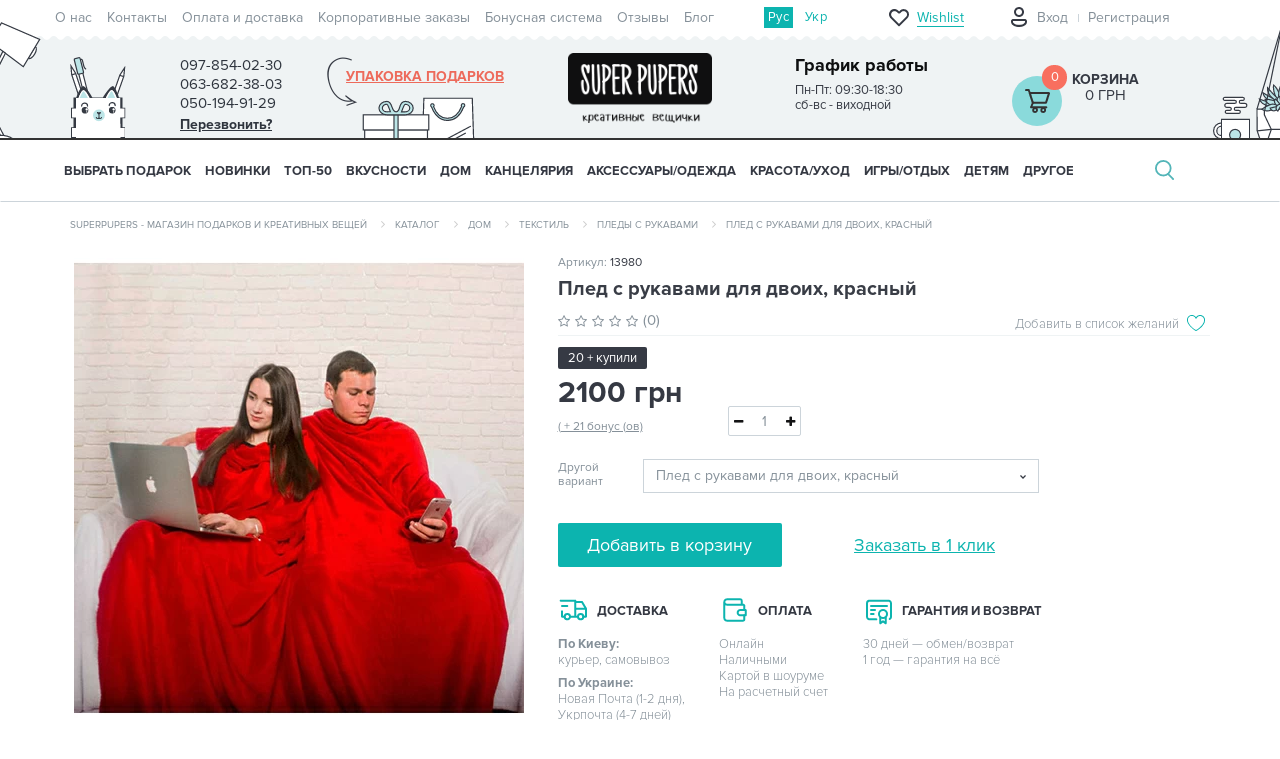

--- FILE ---
content_type: text/html; charset=utf-8
request_url: https://superpupers.com/pled-s-rukavami-dlja-dvoih-krasnij
body_size: 153592
content:
<!DOCTYPE html>
<!--[if IE]><![endif]-->
<!--[if IE 8 ]><html prefix="og: https://ogp.me/ns# fb: https://ogp.me/ns/fb# product: https://ogp.me/ns/product# business: https://ogp.me/ns/business# place: http://ogp.me/ns/place#" dir="ltr" lang="ru" class="ie8"><![endif]-->
<!--[if IE 9 ]><html prefix="og: https://ogp.me/ns# fb: https://ogp.me/ns/fb# product: https://ogp.me/ns/product# business: https://ogp.me/ns/business# place: http://ogp.me/ns/place#" dir="ltr" lang="ru" class="ie9"><![endif]-->
<!--[if (gt IE 9)|!(IE)]><!-->
<html prefix="og: https://ogp.me/ns# fb: https://ogp.me/ns/fb# product: https://ogp.me/ns/product# business: https://ogp.me/ns/business# place: http://ogp.me/ns/place#" dir="ltr" lang="ru">
  <!--<![endif]-->
  <head>
<script type="text/javascript">
window.dataLayer = window.dataLayer || [];
dataLayer.push({
'ecomm_itemid': "13980",
'ecomm_pagetype': 'product',
'ecomm_totalvalue': '2100'
});
</script>
    <meta charset="UTF-8" />
    <meta name="viewport" content="width=device-width, initial-scale=1">
    <meta http-equiv="X-UA-Compatible" content="IE=edge">
    <title>Купить Плед с рукавами для двоих, красный по цене 2100 грн с доставкой в Киеве и по Украине</title>
			
			
    <base href="https://superpupers.com/" />
        <meta name="description" content="Заказать【Плед с рукавами для двоих, красный】по лучшей цене 2100 грн грн ⏩ Плед с рукавами для двоих, красный — доставка в Киеве 🚚 и по Украине." />
                <link rel="preload" href="/combined_css/css_14506329521.css" as="style">
            <link rel="preload" href="/combined_js/js_41880523771.js" as="script">
        <link rel="preload" href="https://cdn.rawgit.com/prashantchaudhary/ddslick/master/jquery.ddslick.min.js" as="script">
    	

		<link rel="preload" href="/combined_js/js_41880523771.js" as="script">
    	<link rel="preload" href="https://cdn.rawgit.com/prashantchaudhary/ddslick/master/jquery.ddslick.min.js" as="script">
    	
	
	
    <link rel="preload" href="image/fonts/proxima-nova-opentype/ProximaNova-Reg.otf" as="font" type="font/woff" crossorigin="anonymous">
    <link rel="preload" href="image/fonts/proxima-nova-opentype/ProximaNova-Light.otf" as="font" type="font/woff" crossorigin="anonymous">
    <link rel="preload" href="image/fonts/proxima-nova-opentype/ProximaNova-Bold.otf" as="font" type="font/woff" crossorigin="anonymous">
    <link rel="alternate stylesheet" href="//fonts.googleapis.com/css?family=Open+Sans:400,400i,300,700" onload="this.rel='stylesheet'">
        <link href="/combined_css/css_14506329521.css" type="text/css" rel="stylesheet" media="screen" />
                <link rel="alternate" hreflang="ru-ua" href="https://superpupers.com/pled-s-rukavami-dlja-dvoih-krasnij" />
                        <link rel="alternate" hreflang="uk-ua" href="https://superpupers.com/ua/pled-s-rukavami-dlja-dvoih-krasnij" />
                        
        <link href="https://superpupers.com/pled-s-rukavami-dlja-dvoih-krasnij" rel="canonical" />
        <link href="https://superpupers.com/image/catalog/logosuper(2)-1.png" rel="icon" />
    
      <link href="catalog/view/theme/superpuper/stylesheet/style-1.css" rel="stylesheet">

        <script src="/combined_js/js_41880523771.js" type="text/javascript"></script>
        <script src="https://cdn.rawgit.com/prashantchaudhary/ddslick/master/jquery.ddslick.min.js" type="text/javascript"></script>
                        <script>isMobile=1</script>
    <!-- Google Tag Manager -->
    <script>(function(w,d,s,l,i){w[l]=w[l]||[];w[l].push({'gtm.start':
    new Date().getTime(),event:'gtm.js'});var f=d.getElementsByTagName(s)[0],
    j=d.createElement(s),dl=l!='dataLayer'?'&l='+l:'';j.async=true;j.src=
    'https://www.googletagmanager.com/gtm.js?id='+i+dl;f.parentNode.insertBefore(j,f);
    })(window,document,'script','dataLayer','GTM-M4GRF2');</script>
    <!-- End Google Tag Manager -->
	
         

	    



            <!--BundleExpert-->
            <!--<style>
    .kit-color-handler-0 + tr, .kit-color-handler-0 + div{
        background-color: #e1f6e0 !important;
    }

    .kit-color-handler-1 + tr, .kit-color-handler-1 + div{
        background-color: #f6e0ef !important;
    }

</style>

<link href="catalog/view/javascript/font-awesome/css/font-awesome.min.css" type="text/css" rel="stylesheet" />


    <script src="https://superpupers.com/catalog/view/javascript/bundle-expert/bundle-expert-custom.js"></script>
    <script src="https://superpupers.com/catalog/view/javascript/bundle-expert/bundle-expert.js?v3.06" ></script>
-->
            <!--BundleExpert-->
              
  
				
						
<!--microdatapro 8.1 open graph start -->
<meta property="og:locale" content="ru-ru">
<meta property="og:rich_attachment" content="true">
<meta property="og:site_name" content="SuperPupers">
<meta property="og:type" content="product">
<meta property="og:title" content="Купить Плед с рукавами для двоих, красный по цене 2100 грн с доставкой в Киеве и по Украине">
<meta property="og:description" content="Заказать【Плед с рукавами для двоих, красный】по лучшей цене 2100 грн грн ⏩ Плед с рукавами для двоих, красный — доставка в Киеве 🚚 и по Украине.">
<meta property="og:image" content="https://superpupers.com/image/cachewebp/catalog/katalog/rukopled/dlya-dvoih/pled-s-rukavami-dlja-dvoih-red-650x650.webp">
<meta property="og:image:secure_url" content="https://superpupers.com/image/cachewebp/catalog/katalog/rukopled/dlya-dvoih/pled-s-rukavami-dlja-dvoih-red-650x650.webp">
<meta property="og:image:width" content="1200">
<meta property="og:image:height" content="600">
<meta property="og:url" content="https://superpupers.com/pled-s-rukavami-dlja-dvoih-krasnij">
<meta property="business:contact_data:street_address" content="ул.Приречная25а оф.102">
<meta property="business:contact_data:locality" content="Киев">
<meta property="business:contact_data:postal_code" content="04213">
<meta property="business:contact_data:country_name" content="Украина">
<meta property="place:location:latitude" content="50.5209254">
<meta property="place:location:longitude" content="30.519066">
<meta property="business:contact_data:email" content="shop@superpupers.com">
<meta property="business:contact_data:phone_number" content="+38097-854-02-30">
<meta property="product:product_link" content="https://superpupers.com/pled-s-rukavami-dlja-dvoih-krasnij">
<meta property="product:brand" content="">
<meta property="product:category" content="Пледы с рукавами">
<meta property="product:availability" content="instock">
<meta property="product:condition" content="new">
<meta property="product:target_gender" content="">
<meta property="product:price:amount" content="2100">
<meta property="product:price:currency" content="UAH">
<!--microdatapro 8.1 open graph end -->
				</head>
			
  <body class="product-product-13980">

			
			  			  
			  			  			  
            

						
    <input id="metrika_product_id" type="hidden" name="metrika_product_id" value="13980" /><input id="metrika_product_model" type="hidden" name="metrika_product_model" value="13980" /><input id="metrika_product_name" type="hidden" name="metrika_product_name" value="Плед с рукавами для двоих, красный" /><input id="metrika_product_price" type="hidden" name="metrika_product_price" value="2100" /><input id="metrika_product_manufacturer" type="hidden" name="metrika_product_manufacturer" value="" /><input id="metrika_product_category" type="hidden" name="metrika_product_category" value="Пледы с рукавами" />        <!-- Google Tag Manager (noscript) -->
    <noscript><iframe src="https://www.googletagmanager.com/ns.html?id=GTM-M4GRF2"
    height="0" style="display:none;visibility:hidden"></iframe></noscript>
    <!-- End Google Tag Manager (noscript) -->
            <header>
      <nav id="top">
        <div class="container top-menu">
                      <div class="pull-left row">
               <ul class="nav navbar-nav">
                                                <li><a href="o-nas">О нас</a></li>
                                                                <li><a href="contact-us">Контакты</a></li>
                                                                <li><a href="oplata-i-dostavka">Оплата и доставка</a></li>
                                                                <li><a href="korporativnie-zakazi"> Корпоративные заказы</a></li>
                                                                <li><a href="club-postoiannykh-pokupatelei/">Бонусная система</a></li>
                                                                <li><a href="otzyvy-o-magazine/">Отзывы</a></li>
                                                                <li><a href="blogs/">Блог</a></li>
                                              </ul>
            </div>
                    <!-- language -->
          <div  id="ocd_multilang" class="lang-widget">
	<ul class="lang-widget-items">
				<li class="lang-widget-item">
						<a data-href="https://superpupers.com/pled-s-rukavami-dlja-dvoih-krasnij" class="lang-widget-item-link-current lang-widget-item-link">
				Рус</a>
			</li>
					<li class="lang-widget-item">
							<a data-href="https://superpupers.com/ua/pled-s-rukavami-dlja-dvoih-krasnij" class="lang-widget-item-link">
					Укр</a>
			</li>
					</ul>
	</div>
	<script>
	$('#ocd_multilang a').each(function (e) {
	$(this).attr('href', $(this).attr('data-href'));
	});
	</script>
	                    <!-- end language -->
          <div id="top-links" class="nav pull-right">
                        <a href="/wishlist/" class="top-wrapper-mob top-wrapper-mob-no-logged hidden-sm hidden-md hidden-lg">
              <div class="top-icon"></div>
              <div class="top-wish-number hidden-sm hidden-md hidden-lg">0</div>
              <div class="top-text hidden-xs">Wishlist</div>
            </a>
                        <div class="col-xs-2 hidden-sm hidden-md hidden-lg profile-but-mob-wrap ">
                            <a class="profile-but-mob" onclick="$('#login-form-popup').show(); return false;" href="#"></a>
                          </div>
            <div class="top-wrapper hidden-xs">
                            <ul class="nav navbar-nav acount no-logged">
                <li class="logout"></li>
                <li class="login"><a onclick="$('#login-form-popup').show(); return false;" href="#">Вход</a></li>
                <li class="register"><a onclick="$('#register-form-popup').show(); return false;" href="#">Регистрация</a></li>
              </ul>
                          </div>
          </div>
        </div>
      </nav>
      <div class="container">
                <div class="row row-header">
          <div class="col-xs-2 col-sm-1 hidden-lg menu-but-mob">
            <i class="fa fa-bars hidden-md"></i>
          </div>
          <div class="col-xs-2 col-sm-1 hidden-lg search-but-mob">
            <i class="fa fa-search"></i>
          </div>
          <div class="col-sm-2 col-lg-4 hidden-xs">
            <div class="phone-timetable">
              <div class="phone">
                <span>097-854-02-30</span>
                <div class="tel-dop">
                  <span>063-682-38-03</span>
                  <span>050-194-91-29</span>
                  <span class="phone-callback bingc-action-open-passive-form" onclick="window.BinotelGetCall['34814'].openPassiveForm('Оставьте номер и мы Вам перезвоним :)');">Перезвонить?</span>
                </div>
              </div>
              <div class="timetable">
                <div class="timetable-title">График работы</div>
                <div class="timetable-time">
                  Пн-Пт: 09:30-18:30<br />
сб-вс  - виходной                </div>
              </div>
            </div>
          </div>
          <div id="logo" class="logo col-xs-4 col-sm-3 col-lg-4">
                        <a href="https://superpupers.com/" class="hidden-xs hidden-sm hidden-md">
                        <img src="/image/catalog/logo-superpuper.png" title="SuperPupers" alt="SuperPupers" class="img-responsive hidden-xs hidden-sm hidden-md" width="170" height="83">
                                    </a>
            <a href="https://superpupers.com/"><img src="/image/catalog/logo_xs.svg" title="SuperPupers" width="120" height="45" alt="SuperPupers" class="img-responsive hidden-lg" /></a>
                      </div>
          <div class="col-xs-2 hidden-sm hidden-md hidden-lg phone-but-mob">
            <p class="phone-mob">
              <a href="tel:097-854-02-30"><i class="fa fa-phone"></i></a>
            </p>
          </div>
          <div class="col-xs-2 col-sm-3 col-lg-4 cart-wrap">
            <div class="hidden-xs hidden-sm hidden-md gift-arrow"></div>
                      <a href="komu-darim/1206-odezhka-dlya-podarka/" title="Упаковка подарков" class="hidden-xs hidden-sm hidden-md gift-wrap">Упаковка подарков</a>
                    
            <div class="cart-container">
            <a class="cart-icon hidden-xs hidden-sm hidden-md" href="https://superpupers.com/checkout/">
              <span class="number">0</span>
            </a>
    <a href="https://superpupers.com/checkout/" class="hidden-lg">
                <span class="cart-icon" >
                  <span class="number">0</span>
                </span>
    </a>

    <div class='cart-price'>
                <a href="https://superpupers.com/checkout/">Корзина</a>
        <span class="price">
              0 грн            </span>
    </div>
</div>


          </div>
          <div class="hidden-xs col-sm-1 hidden-lg pull-right">
            <div class="header-pict-right hidden-xs hidden-lg"></div>
          </div>
          <div class="search-md hidden-xs col-sm-11 hidden-lg">
          </div>
          <div id="popupcart_top"></div>
        </div>
        <div class="row search-mob">
          <div class="col-xs-12 hidden-sm hidden-md hidden-lg">
          </div>
        </div>
        <div class="search-lg">
          <div id="search3" class="input-group">
    <input type="text" name="search" value="" placeholder="Введите поисковой запрос" class="form-control input-lg" />
        <span class="input-group-btn hidden-xs hidden-sm hidden-md">
        <button type="button" class="btn btn-default btn-lg">Поиск</button>
        <span class="close-search"></span>
    </span>
    <span class="search-md-vers input-group-btn hidden-xs hidden-lg">
        <button type="button" class="btn btn-default btn-lg">Поиск</button>
    </span>
    <span class="search-mob-vers input-group-btn hidden-sm hidden-md hidden-lg">
        <button id="click-search-button" type="button" class="btn btn-default btn-lg"><i class="fa fa-search"></i></button>
    </span>

</div>

<script>
    $(document).ready(function() {
       $('.mfilter-search-live-filter input[name="search"]').focus(function() {
          $('.mfilter-search-live-filter + div').hide();
       });
       $('.mfilter-search-live-filter input[name="search"]').blur(function() {
            $('.mfilter-search-live-filter + div').show();
        });
    });
</script>        </div>
      </div>
      <script>
      var wishlist = {
      'add': function(product_id) {
      $.ajax({
        url: 'index.php?route=account/wishlist/popup',
        type: 'post',
        data: 'product_id=' + product_id,
        dataType: 'json',
        success: function(json) {
          if(json['logged']){
            $('#wish_list_add_main').find('.wish-list-add-main-inf-variant-1').find('.wish-list-add-main-inf-inner').show();
            $('#wish_list_add_main').find('.wish-list-add-main-inf-variant-1').find('.modal-title').find('span').text('Создать список');
            $('#wish_list_add_main').find('.wish-list-add-main-inf-last-list').html(json['wishlists']);
          }else{
            $('#wish_list_add_main').find('.wish-list-add-main-inf-variant-1').find('.wish-list-add-main-inf-inner').hide();
            $('#wish_list_add_main').find('.wish-list-add-main-inf-variant-1').find('span').text('Вход');
            $('.signup').show();
          }
          $('#wish_list_add_main').find('.wish-list-add-main-img').find('.img-responsive').attr('src',json['thumb']);
          $('#wish_list_add_main').find('.wish-list-add-main-img').find('.wish-list-add-main-img-name').text(json['name']);
          $('#wish_list_add_main').attr('product_id',product_id);
          $('#create_wishlist').find('input[name="product_id"]').val(product_id);
          $('#signup_form').find('input[name="product_id"]').val(product_id);
          // wish list Modal
          $('#wish_list_add_main').modal('show');
          // end wish list Modal
        },
        error: function(xhr, ajaxOptions, thrownError) {
          alert(thrownError + "\r\n" + xhr.statusText + "\r\n" + xhr.responseText);
        }
      });
      },
      }
      $(document).ready(function () {
      $(window).on('load', function () {
      if (window.innerWidth >= 768 && window.innerWidth < 1200) {
      $('#search3').appendTo('.search-md');
      } else if (window.innerWidth < 768) {
      $('#search3').appendTo('.search-mob > div');
      } else {
      $('#search3').appendTo('.search-lg');
      }
      });
      });
      </script>
      <style>
      @media (max-width: 767px) {
      body header .cart-container .cart-icon {
      background-image: url(/catalog/view/theme/superpuper/image/cart_icon.svg);
      }
      }
      </style>
      <script>
      $(document).ready(function() {
      $('header .search-but-mob').click(function() {
      $('header .search-mob').toggleClass('active');
          $('#horizontal-menu').toggleClass('active-search');
      }) ;
      });
      </script>
    </header>

							


<div id="top-fixed" class="hidden-xs hidden-sm">
	<div class="container"></div>
</div>
<div class="menu-fixed ">
			<nav id="horizontal-menu" class="navbar">
	  <div class="container">
  			<div class="navbar-header hidden-xs hidden-sm"><span id="category" class="visible-xs">Категории</span>
		  <button type="button" class="btn btn-navbar navbar-toggle" data-toggle="collapse" data-target=".navbar-ex1-collapse"><i class="fa fa-bars"></i></button>
		</div>
		<div class="collapse navbar-collapse navbar-ex1-collapse ">
		  <ul class="nav navbar-nav">
		  
											<li class="dropdown">
					<a href="komu-darim/" class="dropdown-toggle dropdown-img" data-toggle="dropdown">
																								Выбрать подарок
                        <span class="mob-arrow">
					<i class="fa fa-angle-down"></i><i class="fa fa-angle-up"></i>
					</span>
					</a>

											
											
												
																					  <div class="dropdown-menu nsmenu-type-category-full-image nsmenu-bigblock">
								<div class="dropdown-inner">
										<div class="col-md-9 nsmenu-haschild">
										 											<div class="row masonry">
																								<div class="item-m nsmenu-parent-block nsmenu-issubchild col-md-3 col-sm-12">
																										<a class="nsmenu-parent-title" href="https://superpupers.com/725-kakoy-prazdnik/">Повод</a>
																											<ul class="list-unstyled nsmenu-ischild">
																														<li><a href="https://superpupers.com/725-kakoy-prazdnik/den-mami/">День мамы</a></li>				
																														<li><a href="https://superpupers.com/725-kakoy-prazdnik/730-8-marta/">8 Марта</a></li>				
																														<li><a href="https://superpupers.com/725-kakoy-prazdnik/726-den-rozhdenie/">День Рождения</a></li>				
																														<li><a href="https://superpupers.com/725-kakoy-prazdnik/728-den-vlyublennykh/">День влюблённых</a></li>				
																														<li><a href="https://superpupers.com/725-kakoy-prazdnik/den-ukra%D1%97nki/">День українки</a></li>				
																														<li><a href="https://superpupers.com/725-kakoy-prazdnik/den-svjatogo-nikolaja/">День святого Николая</a></li>				
																														<li><a href="https://superpupers.com/725-kakoy-prazdnik/727-novyy-god-i-rozhdestvo/">Новый год</a></li>				
																														<li><a href="https://superpupers.com/725-kakoy-prazdnik/729-23-fevralya/">День защитников и защитниц Украины</a></li>				
																														<li><a href="https://superpupers.com/725-kakoy-prazdnik/use-bude-ukraine/">Усе буде Україна</a></li>				
																														<li><a href="https://superpupers.com/725-kakoy-prazdnik/this-is-halloween/">This is Halloween</a></li>				
																														<li><a href="https://superpupers.com/725-kakoy-prazdnik/godovshhina/">Годовщина</a></li>				
																														<li><a href="https://superpupers.com/725-kakoy-prazdnik/731-svadba/">Свадьба</a></li>				
																													</ul>
														
												</div>
																								<div class="item-m nsmenu-parent-block nsmenu-issubchild col-md-3 col-sm-12">
																										<a class="nsmenu-parent-title" href="https://superpupers.com/732-po-uvlecheniyu/">Хобби и стиль жизни</a>
																											<ul class="list-unstyled nsmenu-ischild">
																														<li><a href="https://superpupers.com/732-po-uvlecheniyu/serija-moj-gorod/">Серия &quot;Мой город&quot;</a></li>				
																														<li><a href="https://superpupers.com/732-po-uvlecheniyu/733-turistu/">Путешественникам</a></li>				
																														<li><a href="https://superpupers.com/732-po-uvlecheniyu/ljubiteljam-zhivotnih/">Любителям животных</a></li>				
																														<li><a href="https://superpupers.com/732-po-uvlecheniyu/746-melomanu/">Меломанам</a></li>				
																														<li><a href="https://superpupers.com/732-po-uvlecheniyu/sport-i-zozh/">Спорт и ЗОЖ</a></li>				
																														<li><a href="https://superpupers.com/732-po-uvlecheniyu/avto-i-motoljubiteljam/">Авто- и мотолюбителям</a></li>				
																														<li><a href="https://superpupers.com/732-po-uvlecheniyu/kinomanam/">Киноманам</a></li>				
																														<li><a href="https://superpupers.com/732-po-uvlecheniyu/knigoljubam/">Книголюбам</a></li>				
																														<li><a href="https://superpupers.com/732-po-uvlecheniyu/patriotu/">Патриотам</a></li>				
																														<li><a href="https://superpupers.com/732-po-uvlecheniyu/kulinaram/">Кулинарам</a></li>				
																													</ul>
														
												</div>
																								<div class="item-m nsmenu-parent-block nsmenu-issubchild col-md-3 col-sm-12">
																										<a class="nsmenu-parent-title" href="https://superpupers.com/komu-darim/ej/">Ей</a>
																											<ul class="list-unstyled nsmenu-ischild">
																														<li><a href="https://superpupers.com/komu-darim/ej/ljubimoj-devushke/">Любимой девушке</a></li>				
																														<li><a href="https://superpupers.com/komu-darim/ej/zhene/">Жене</a></li>				
																														<li><a href="https://superpupers.com/komu-darim/ej/mame/">Маме</a></li>				
																														<li><a href="https://superpupers.com/komu-darim/ej/sestre/">Сестре</a></li>				
																														<li><a href="https://superpupers.com/komu-darim/ej/podruge/">Подруге</a></li>				
																														<li><a href="https://superpupers.com/komu-darim/ej/kollege-1/">Коллеге</a></li>				
																														<li><a href="https://superpupers.com/komu-darim/ej/nachalnice/">Начальнице</a></li>				
																														<li><a href="https://superpupers.com/komu-darim/ej/babushke/">Бабушке</a></li>				
																													</ul>
														
												</div>
																								<div class="item-m nsmenu-parent-block nsmenu-issubchild col-md-3 col-sm-12">
																										<a class="nsmenu-parent-title" href="https://superpupers.com/komu-darim/rabotunam/">Профессии</a>
																											<ul class="list-unstyled nsmenu-ischild">
																														<li><a href="https://superpupers.com/komu-darim/rabotunam/buhgalteru/">Бухгалтеру</a></li>				
																														<li><a href="https://superpupers.com/komu-darim/rabotunam/uchiteljam/">Учителям</a></li>				
																														<li><a href="https://superpupers.com/komu-darim/rabotunam/vracham/">Врачам</a></li>				
																														<li><a href="https://superpupers.com/komu-darim/rabotunam/morjakam/">Морякам</a></li>				
																														<li><a href="https://superpupers.com/komu-darim/rabotunam/voditeljam/">Водителям</a></li>				
																														<li><a href="https://superpupers.com/komu-darim/rabotunam/dizajneram/">Дизайнерам</a></li>				
																														<li><a href="https://superpupers.com/komu-darim/rabotunam/programmistam/">Программистам</a></li>				
																														<li><a href="https://superpupers.com/komu-darim/rabotunam/ofisnim-rabotnikam-1/">Офисным работникам</a></li>				
																														<li><a href="https://superpupers.com/komu-darim/rabotunam/veterinaram/">Ветеринарам</a></li>				
																														<li><a href="https://superpupers.com/komu-darim/rabotunam/barmenam/">Барменам</a></li>				
																														<li><a href="https://superpupers.com/komu-darim/rabotunam/didzhejam/">Диджеям</a></li>				
																														<li><a href="https://superpupers.com/komu-darim/rabotunam/studentam/">Студентам</a></li>				
																														<li><a href="https://superpupers.com/komu-darim/rabotunam/stroiteljam/">Строителям</a></li>				
																														<li><a href="https://superpupers.com/komu-darim/rabotunam/povaram/">Поварам</a></li>				
																														<li><a href="https://superpupers.com/komu-darim/rabotunam/voennim/">Военным</a></li>				
																														<li><a href="https://superpupers.com/komu-darim/rabotunam/pozharnim/">Пожарным</a></li>				
																														<li><a href="https://superpupers.com/komu-darim/rabotunam/muzikantam/">Музыкантам</a></li>				
																														<li><a href="https://superpupers.com/komu-darim/rabotunam/photographam/">Фотографам</a></li>				
																													</ul>
														
												</div>
																								<div class="item-m nsmenu-parent-block nsmenu-issubchild col-md-3 col-sm-12">
																										<a class="nsmenu-parent-title" href="https://superpupers.com/komu-darim/emu/">Ему</a>
																											<ul class="list-unstyled nsmenu-ischild">
																														<li><a href="https://superpupers.com/komu-darim/emu/ljubimomu-parnju/">Любимому парню</a></li>				
																														<li><a href="https://superpupers.com/komu-darim/emu/muzhu/">Мужу</a></li>				
																														<li><a href="https://superpupers.com/komu-darim/emu/pape/">Папе</a></li>				
																														<li><a href="https://superpupers.com/komu-darim/emu/bratu/">Брату</a></li>				
																														<li><a href="https://superpupers.com/komu-darim/emu/drugu/">Другу</a></li>				
																														<li><a href="https://superpupers.com/komu-darim/emu/kollege-2/">Коллеге</a></li>				
																														<li><a href="https://superpupers.com/komu-darim/emu/nachalniku/">Начальнику</a></li>				
																														<li><a href="https://superpupers.com/komu-darim/emu/dedushke/">Дедушке</a></li>				
																													</ul>
														
												</div>
																								<div class="item-m nsmenu-parent-block nsmenu-issubchild col-md-3 col-sm-12">
																										<a class="nsmenu-parent-title" href="https://superpupers.com/komu-darim/eco-friendly/">Eco-Friendly</a>
																											<ul class="list-unstyled nsmenu-ischild">
																														<li><a href="https://superpupers.com/komu-darim/eco-friendly/posuda-eco-friendly/">Для еды и напитков</a></li>				
																														<li><a href="https://superpupers.com/komu-darim/eco-friendly/jeko-meshochki-v-eco-friendly/">Мешочки для продуктов</a></li>				
																														<li><a href="https://superpupers.com/komu-darim/eco-friendly/sumki-iz-naturalnoj-tkani/">Сумки</a></li>				
																														<li><a href="https://superpupers.com/komu-darim/eco-friendly/eco-avoski/">Авоськи</a></li>				
																														<li><a href="https://superpupers.com/komu-darim/eco-friendly/eco-aksessuari/">Аксессуары</a></li>				
																														<li><a href="https://superpupers.com/komu-darim/eco-friendly/eko-krasota-uhod/">Красота/уход</a></li>				
																														<li><a href="https://superpupers.com/komu-darim/eco-friendly/jekologichnij-dekor/">Декор</a></li>				
																														<li><a href="https://superpupers.com/komu-darim/eco-friendly/igrushki-iz-naturalnih-materialov/">Игрушки</a></li>				
																														<li><a href="https://superpupers.com/komu-darim/eco-friendly/jekoknigi/">Экокниги</a></li>				
																														<li><a href="https://superpupers.com/komu-darim/eco-friendly/karandashi-eco-friendly/">Карандаши</a></li>				
																													</ul>
														
												</div>
																								<div class="item-m nsmenu-parent-block nsmenu-issubchild col-md-3 col-sm-12">
																										<a class="nsmenu-parent-title" href="https://superpupers.com/komu-darim/banochki-s-zapiskami/">Баночки с записками</a>
																											<ul class="list-unstyled nsmenu-ischild">
																														<li><a href="https://superpupers.com/komu-darim/banochki-s-zapiskami/1966-podarochnye-banochki-100-prichin-pochemu-ya-tebya-lyublyu/">100 причин, почему я тебя люблю</a></li>				
																														<li><a href="https://superpupers.com/komu-darim/banochki-s-zapiskami/banochki-s-pozhelanijamipredskazanijami/">Пожелания/предсказания</a></li>				
																													</ul>
														
												</div>
																								<div class="item-m nsmenu-parent-block nsmenu-issubchild col-md-3 col-sm-12">
																										<a class="nsmenu-parent-title" href="https://superpupers.com/328-kategorii/raduju-sebja/">Подарки себе</a>
																											<ul class="list-unstyled nsmenu-ischild">
																														<li><a href="https://superpupers.com/328-kategorii/raduju-sebja/jarkoe-leto/">Яркое лето</a></li>				
																														<li><a href="https://superpupers.com/328-kategorii/raduju-sebja/tjoplaja-osen/">Тёплая осень</a></li>				
																														<li><a href="https://superpupers.com/328-kategorii/raduju-sebja/volshebnaya-zima/">Уютная зима</a></li>				
																														<li><a href="https://superpupers.com/328-kategorii/raduju-sebja/cvetushhaja-vesna/">Цветущая весна</a></li>				
																													</ul>
														
												</div>
																								<div class="item-m nsmenu-parent-block nsmenu-issubchild col-md-3 col-sm-12">
																										<a class="nsmenu-parent-title" href="https://superpupers.com/komu-darim/personalizirovannie-podarki/">Персонализированные подарки</a>
																											<ul class="list-unstyled nsmenu-ischild">
																														<li><a href="https://superpupers.com/komu-darim/personalizirovannie-podarki/kruzhki-svoj-dizajn/">Кружки</a></li>				
																														<li><a href="https://superpupers.com/komu-darim/personalizirovannie-podarki/podushki-svoj-design/">Подушки</a></li>				
																														<li><a href="https://superpupers.com/komu-darim/personalizirovannie-podarki/posteri-svoj-dizajn/">Постеры</a></li>				
																														<li><a href="https://superpupers.com/komu-darim/personalizirovannie-podarki/aksessuari-svoj-dizajn/">Аксессуары</a></li>				
																														<li><a href="https://superpupers.com/komu-darim/personalizirovannie-podarki/sumki-svoj-dizajn/">Сумки и бананки</a></li>				
																													</ul>
														
												</div>
																								<div class="item-m nsmenu-parent-block col-md-3 col-sm-12">
																										<a class="nsmenu-parent-title" href="https://superpupers.com/komu-darim/podarki-premium-kachestva/">Premium подарки</a>
														
												</div>
													
											</div>			
										</div>
																				<div class="col-xs-12 col-sm-12 col-md-3 menu-add-html hidden-xs hidden-sm">
											<p><img data-cke-saved-src="https://superpupers.com/image/catalog/Banners/2020/22.10.20/mni/genij2.jpg" src="https://superpupers.com/image/catalog/Banners/2020/22.10.20/mni/genij2.jpg" style="width: 210px; height: 210px;" title=""></p><div class="pic-menu"><div class="row"><div class="col-sm-12 menu-text"><div class="wrap-menu-icons-9"><div><a data-cke-saved-href="" href="https://superpupers.com/komu-darim/1997-podarochnye-nabory/" background-color:="" rgb="">Подарочные наборы</a></div><div><a data-cke-saved-href="" href="https://superpupers.com/komu-darim/podarochnie-sertifikati/">Сертификаты</a></div><div><a data-cke-saved-href="https://superpupers.com/komu-darim/1206-odezhka-dlya-podarka/" href="https://superpupers.com/komu-darim/1206-odezhka-dlya-podarka/">Упаковка подарков</a></div><div><a data-cke-saved-href="https://superpupers.com/komu-darim/765-otkrytki/" href="https://superpupers.com/komu-darim/765-otkrytki/">Открытки</a></div><div><a data-cke-saved-href="https://superpupers.com/komu-darim/korporativnie-podarki/" href="https://superpupers.com/komu-darim/korporativnie-podarki/">Корпоративные подарки</a></div><div><br></div><style type="text/css">
   
    }
    .wrap-menu-icons-9 div:nth-child(1) a:before {
        background: url(/image/catalog/menu/menu-icon-6.png) no-repeat !important;

    }
    .wrap-menu-icons-9 div:nth-child(2) a:before {
        background: url(/image/catalog/menu/menu-icon-6.png) no-repeat !important;
    }
    .wrap-menu-icons-9 div:nth-child(3) a:before {
        background: url(/image/catalog/menu/menu-icon-6.png) no-repeat !important;
    }
    .wrap-menu-icons-9 div:nth-child(4) a:before {
        background: url(/image/catalog/menu/menu-icon-6.png) no-repeat !important;
    }
    .wrap-menu-icons-9 div:nth-child(5) a:before {
        background: url(/image/catalog/menu/menu-icon-6.png) no-repeat !important;
    }
.pic-menu .menu-text .wrap-menu-icons-9 div:nth-child(6) a:before {
        background: url(/image/catalog/menu/menu-icon-6.png) no-repeat !important;
    }</style></div></div></div></div>										</div>
																			</div>  
								</div>
									
																
																
																
																
													</li>
																<li><a class="dropdown-img" href="drugoe/1125-new/">
																								НОВИНКИ</a></li>
																<li><a class="dropdown-img" href="drugoe/1124-top-10/">
																								ТОП-50</a></li>
															<li class="dropdown">
					<a href="328-kategorii/356-vkusnye-podarki/" class="dropdown-toggle dropdown-img" data-toggle="dropdown">
																								ВКУСНОСТИ
                        <span class="mob-arrow">
					<i class="fa fa-angle-down"></i><i class="fa fa-angle-up"></i>
					</span>
					</a>

											
											
												
																					  <div class="dropdown-menu nsmenu-type-category-full-image nsmenu-bigblock">
								<div class="dropdown-inner">
										<div class="col-md-9 nsmenu-haschild">
										 											<div class="row masonry">
																								<div class="item-m nsmenu-parent-block col-md-3 col-sm-12">
																										<a class="nsmenu-parent-title" href="https://superpupers.com/328-kategorii/356-vkusnye-podarki/shokoladnie-nabori/">Шоколадные наборы</a>
														
												</div>
																								<div class="item-m nsmenu-parent-block col-md-3 col-sm-12">
																										<a class="nsmenu-parent-title" href="https://superpupers.com/328-kategorii/356-vkusnye-podarki/mjod-shmjod/">Мёд-шмёд</a>
														
												</div>
																								<div class="item-m nsmenu-parent-block col-md-3 col-sm-12">
																										<a class="nsmenu-parent-title" href="https://superpupers.com/328-kategorii/356-vkusnye-podarki/smesi-dlja-koktejlej/">Смеси для коктейлей</a>
														
												</div>
																								<div class="item-m nsmenu-parent-block col-md-3 col-sm-12">
																										<a class="nsmenu-parent-title" href="https://superpupers.com/328-kategorii/356-vkusnye-podarki/konfety/zhelejnie-konfeti/">Желейные конфеты</a>
														
												</div>
																								<div class="item-m nsmenu-parent-block col-md-3 col-sm-12">
																										<a class="nsmenu-parent-title" href="https://superpupers.com/328-kategorii/356-vkusnye-podarki/tabletki-schastja/">Таблетки счастья</a>
														
												</div>
																								<div class="item-m nsmenu-parent-block col-md-3 col-sm-12">
																										<a class="nsmenu-parent-title" href="https://superpupers.com/328-kategorii/356-vkusnye-podarki/zhvachki-love-is-1/">Жвачки</a>
														
												</div>
																								<div class="item-m nsmenu-parent-block col-md-3 col-sm-12">
																										<a class="nsmenu-parent-title" href="https://superpupers.com/328-kategorii/356-vkusnye-podarki/pechene-s-predskazanijami/">Печенья с предсказаниями</a>
														
												</div>
																								<div class="item-m nsmenu-parent-block col-md-3 col-sm-12">
																										<a class="nsmenu-parent-title" href="https://superpupers.com/328-kategorii/356-vkusnye-podarki/napitki/">Напитки</a>
														
												</div>
													
											</div>			
										</div>
																				<div class="col-xs-12 col-sm-12 col-md-3 menu-add-html hidden-xs hidden-sm">
											<p><img data-cke-saved-src="https://superpupers.com/image/catalog/Banners/2020/22.10.20/mni/beznazvanija(1).jpg" src="https://superpupers.com/image/catalog/Banners/2020/22.10.20/mni/beznazvanija(1).jpg" style="width: 210px; height: 210px;" title=""></p>										</div>
																			</div>  
								</div>
									
																
																
																
																
													</li>
															<li class="dropdown">
					<a href="328-kategorii/1166-kreativnyy-interer/" class="dropdown-toggle dropdown-img" data-toggle="dropdown">
																								ДОМ
                        <span class="mob-arrow">
					<i class="fa fa-angle-down"></i><i class="fa fa-angle-up"></i>
					</span>
					</a>

											
											
												
																					  <div class="dropdown-menu nsmenu-type-category-full-image nsmenu-bigblock">
								<div class="dropdown-inner">
										<div class="col-md-9 nsmenu-haschild">
										 											<div class="row masonry">
																								<div class="item-m nsmenu-parent-block nsmenu-issubchild col-md-3 col-sm-12">
																										<a class="nsmenu-parent-title" href="https://superpupers.com/328-kategorii/1166-kreativnyy-interer/posuda-1/">Посуда</a>
																											<ul class="list-unstyled nsmenu-ischild">
																														<li><a href="https://superpupers.com/328-kategorii/1166-kreativnyy-interer/posuda-1/778-prikolnye-kruzhki/">Кружки</a></li>				
																														<li><a href="https://superpupers.com/328-kategorii/1166-kreativnyy-interer/posuda-1/1969-tarelochki-dobra/">Тарелки</a></li>				
																														<li><a href="https://superpupers.com/328-kategorii/1166-kreativnyy-interer/posuda-1/kreativnie-termokruzhki/">Термокружки</a></li>				
																														<li><a href="https://superpupers.com/328-kategorii/1166-kreativnyy-interer/posuda-1/bokali/">Бокалы и рюмки</a></li>				
																														<li><a href="https://superpupers.com/328-kategorii/1166-kreativnyy-interer/posuda-1/butilki-dlja-vodi-1/">Бутылки для воды</a></li>				
																														<li><a href="https://superpupers.com/328-kategorii/1166-kreativnyy-interer/posuda-1/aksessuari-dlja-bara/">Аксессуары для бара</a></li>				
																														<li><a href="https://superpupers.com/328-kategorii/1166-kreativnyy-interer/posuda-1/trubochki-dlja-napitkov/">Трубочки для напитков</a></li>				
																													</ul>
														
												</div>
																								<div class="item-m nsmenu-parent-block nsmenu-issubchild col-md-3 col-sm-12">
																										<a class="nsmenu-parent-title" href="https://superpupers.com/328-kategorii/1166-kreativnyy-interer/zhivoj-ugolok/">Живой уголок</a>
																											<ul class="list-unstyled nsmenu-ischild">
																														<li><a href="https://superpupers.com/328-kategorii/1166-kreativnyy-interer/zhivoj-ugolok/jashhiki-i-kashpo-dlja-cvetov/">Ящики и кашпо</a></li>				
																														<li><a href="https://superpupers.com/328-kategorii/1166-kreativnyy-interer/zhivoj-ugolok/akva--i-muravinie-fermi/">Муравьиные фермы</a></li>				
																														<li><a href="https://superpupers.com/328-kategorii/1166-kreativnyy-interer/zhivoj-ugolok/nabori-dlja-virashhivanija-/">Наборы для выращивания </a></li>				
																													</ul>
														
												</div>
																								<div class="item-m nsmenu-parent-block nsmenu-issubchild col-md-3 col-sm-12">
																										<a class="nsmenu-parent-title" href="https://superpupers.com/328-kategorii/1166-kreativnyy-interer/vannaja-komnata/">Ванная комната</a>
																											<ul class="list-unstyled nsmenu-ischild">
																														<li><a href="https://superpupers.com/328-kategorii/1166-kreativnyy-interer/vannaja-komnata/shtorki-dlja-dusha/">Шторки для душа</a></li>				
																														<li><a href="https://superpupers.com/328-kategorii/1166-kreativnyy-interer/vannaja-komnata/kovriki-dlja-vannoj-komnati/">Коврики для ванной комнаты</a></li>				
																													</ul>
														
												</div>
																								<div class="item-m nsmenu-parent-block nsmenu-issubchild col-md-3 col-sm-12">
																										<a class="nsmenu-parent-title" href="https://superpupers.com/328-kategorii/1166-kreativnyy-interer/kuhnja/">Кухня</a>
																											<ul class="list-unstyled nsmenu-ischild">
																														<li><a href="https://superpupers.com/328-kategorii/1166-kreativnyy-interer/kuhnja/kukbuki-1/">КукБуки</a></li>				
																														<li><a href="https://superpupers.com/328-kategorii/1166-kreativnyy-interer/kuhnja/magnitiki-dlja-kuhni/">Магнитики</a></li>				
																														<li><a href="https://superpupers.com/328-kategorii/1166-kreativnyy-interer/kuhnja/specovniki/">Спецовники</a></li>				
																														<li><a href="https://superpupers.com/328-kategorii/1166-kreativnyy-interer/kuhnja/2127-dizaynerskie-razdelochnye-doski/">Разделочные доски</a></li>				
																														<li><a href="https://superpupers.com/328-kategorii/1166-kreativnyy-interer/kuhnja/dorozhki-na-stol/">Дорожки на стол</a></li>				
																														<li><a href="https://superpupers.com/328-kategorii/1166-kreativnyy-interer/kuhnja/545-podnosy-na-podushke/">Подносы и столики</a></li>				
																														<li><a href="https://superpupers.com/328-kategorii/1166-kreativnyy-interer/kuhnja/podstavki-pod-chashki/">Подставки под горячее</a></li>				
																														<li><a href="https://superpupers.com/328-kategorii/1166-kreativnyy-interer/kuhnja/magnitnie-doski-na-holodilnik-v-kuhnju/">Магнитные доски на холодильник</a></li>				
																													</ul>
														
												</div>
																								<div class="item-m nsmenu-parent-block nsmenu-issubchild col-md-3 col-sm-12">
																										<a class="nsmenu-parent-title" href="https://superpupers.com/328-kategorii/1166-kreativnyy-interer/svet-i-ujut/">Свет и уют</a>
																											<ul class="list-unstyled nsmenu-ischild">
																														<li><a href="https://superpupers.com/328-kategorii/1166-kreativnyy-interer/svet-i-ujut/novogodnie-ukrashenija-i-dekor/">Праздничные украшения</a></li>				
																														<li><a href="https://superpupers.com/328-kategorii/1166-kreativnyy-interer/svet-i-ujut/pesochnie-chasi/">Песочные часы</a></li>				
																														<li><a href="https://superpupers.com/328-kategorii/1166-kreativnyy-interer/svet-i-ujut/slepki-ruk-3d/">Статуэтки и фигурки</a></li>				
																														<li><a href="https://superpupers.com/328-kategorii/1166-kreativnyy-interer/svet-i-ujut/uvlazhniteli-vozduha/">Увлажнители воздуха</a></li>				
																														<li><a href="https://superpupers.com/328-kategorii/1166-kreativnyy-interer/svet-i-ujut/svetilniki/">Лампы и светильники</a></li>				
																														<li><a href="https://superpupers.com/328-kategorii/1166-kreativnyy-interer/svet-i-ujut/nabori-dlja-slepkov-ruk/">Наборы для слепков рук</a></li>				
																														<li><a href="https://superpupers.com/328-kategorii/1166-kreativnyy-interer/svet-i-ujut/1176-znatnye-podsvechnichki/">Свечи и аромадиффузоры</a></li>				
																													</ul>
														
												</div>
																								<div class="item-m nsmenu-parent-block nsmenu-issubchild col-md-3 col-sm-12">
																										<a class="nsmenu-parent-title" href="https://superpupers.com/328-kategorii/1166-kreativnyy-interer/nastennij-dekor/">Настенный декор</a>
																											<ul class="list-unstyled nsmenu-ischild">
																														<li><a href="https://superpupers.com/328-kategorii/1166-kreativnyy-interer/nastennij-dekor/1795-krutye-postery/">Постеры</a></li>				
																														<li><a href="https://superpupers.com/328-kategorii/1166-kreativnyy-interer/nastennij-dekor/1021-skretch-karty/">Скретч-карты</a></li>				
																														<li><a href="https://superpupers.com/328-kategorii/1166-kreativnyy-interer/nastennij-dekor/skretch-posteri-na-stenu/">Скретч-постеры</a></li>				
																														<li><a href="https://superpupers.com/328-kategorii/1166-kreativnyy-interer/nastennij-dekor/denezhnij-posteri/">Денежные постеры</a></li>				
																														<li><a href="https://superpupers.com/328-kategorii/1166-kreativnyy-interer/nastennij-dekor/metallicheskie-tablichki-decor/">Металлические таблички</a></li>				
																														<li><a href="https://superpupers.com/328-kategorii/1166-kreativnyy-interer/nastennij-dekor/nastennie-chasi/">Настенные часы</a></li>				
																														<li><a href="https://superpupers.com/328-kategorii/1166-kreativnyy-interer/nastennij-dekor/doski-dlja-zapisej/">Доски для записей</a></li>				
																														<li><a href="https://superpupers.com/328-kategorii/1166-kreativnyy-interer/nastennij-dekor/ramki-dlja-fotografij/">Рамки для фотографий</a></li>				
																													</ul>
														
												</div>
																								<div class="item-m nsmenu-parent-block nsmenu-issubchild col-md-3 col-sm-12">
																										<a class="nsmenu-parent-title" href="https://superpupers.com/328-kategorii/1166-kreativnyy-interer/rabochee-mesto/">Рабочее место</a>
																											<ul class="list-unstyled nsmenu-ischild">
																														<li><a href="https://superpupers.com/328-kategorii/1166-kreativnyy-interer/rabochee-mesto/popsokety-1/">Попсокеты</a></li>				
																														<li><a href="https://superpupers.com/328-kategorii/1166-kreativnyy-interer/rabochee-mesto/kovriki-na-stol/">Коврики на стол</a></li>				
																														<li><a href="https://superpupers.com/328-kategorii/1166-kreativnyy-interer/rabochee-mesto/nastolnie-planeri/">Настольные планеры</a></li>				
																														<li><a href="https://superpupers.com/328-kategorii/1166-kreativnyy-interer/rabochee-mesto/podstavki-dlja-smartfonov/">Подставки для смартфонов</a></li>				
																													</ul>
														
												</div>
																								<div class="item-m nsmenu-parent-block col-md-3 col-sm-12">
																										<a class="nsmenu-parent-title" href="https://superpupers.com/328-kategorii/1166-kreativnyy-interer/kovriki-pridvernie/">Коврики придверные</a>
														
												</div>
																								<div class="item-m nsmenu-parent-block nsmenu-issubchild col-md-3 col-sm-12">
																										<a class="nsmenu-parent-title" href="https://superpupers.com/328-kategorii/1166-kreativnyy-interer/tekstil/">Текстиль</a>
																											<ul class="list-unstyled nsmenu-ischild">
																														<li><a href="https://superpupers.com/328-kategorii/1166-kreativnyy-interer/tekstil/pledi/">Пледы</a></li>				
																														<li><a href="https://superpupers.com/328-kategorii/1166-kreativnyy-interer/tekstil/fartuki/">Фартуки</a></li>				
																														<li><a href="https://superpupers.com/328-kategorii/1166-kreativnyy-interer/tekstil/dekorativnie-podushki/">Подушки</a></li>				
																														<li><a href="https://superpupers.com/328-kategorii/1166-kreativnyy-interer/tekstil/1972-maski-dlya-sna/">Маски для сна</a></li>				
																														<li><a href="https://superpupers.com/328-kategorii/1166-kreativnyy-interer/tekstil/prikolnie-tapochki/">Домашние тапочки</a></li>				
																														<li><a href="https://superpupers.com/328-kategorii/1166-kreativnyy-interer/tekstil/pledi-s-rukavami/">Пледы с рукавами</a></li>				
																													</ul>
														
												</div>
																								<div class="item-m nsmenu-parent-block nsmenu-issubchild col-md-3 col-sm-12">
																										<a class="nsmenu-parent-title" href="https://superpupers.com/328-kategorii/1166-kreativnyy-interer/hranenie/">Хранение</a>
																											<ul class="list-unstyled nsmenu-ischild">
																														<li><a href="https://superpupers.com/328-kategorii/1166-kreativnyy-interer/hranenie/drovnici/">Дровницы</a></li>				
																														<li><a href="https://superpupers.com/328-kategorii/1166-kreativnyy-interer/hranenie/kopilki-dlya-deneg/">Копилки</a></li>				
																														<li><a href="https://superpupers.com/328-kategorii/1166-kreativnyy-interer/hranenie/444-derzhateli-dlya-knig/">Держатели для книг</a></li>				
																														<li><a href="https://superpupers.com/328-kategorii/1166-kreativnyy-interer/hranenie/2162-kryuchki-veshalki/">Вешалки для ключей</a></li>				
																														<li><a href="https://superpupers.com/328-kategorii/1166-kreativnyy-interer/hranenie/podstavki-dlja-butilok/">Подставки для бутылок</a></li>				
																														<li><a href="https://superpupers.com/328-kategorii/1166-kreativnyy-interer/hranenie/1220-knigi-seyfy/">Книги-сейфы и шкатулки</a></li>				
																														<li><a href="https://superpupers.com/328-kategorii/1166-kreativnyy-interer/hranenie/2216-milye-organayzery-dlya-doma/">Органайзеры для вещей</a></li>				
																													</ul>
														
												</div>
													
											</div>			
										</div>
																				<div class="col-xs-12 col-sm-12 col-md-3 menu-add-html hidden-xs hidden-sm">
											<div class="pic-menu"><div class="row"><div class="col-sm-12 menu-text"><div class="wrap-menu-icons-1"><div><img data-cke-saved-src="https://superpupers.com/image/catalog/Banners/2020/22.10.20/mni/edatajmgus.jpg" src="https://superpupers.com/image/catalog/Banners/2020/22.10.20/mni/edatajmgus.jpg" style="width: 210px; height: 210px;" title=""></div><div><a data-cke-saved-href="https://superpupers.com/drugoe/skidki/" href="https://superpupers.com/drugoe/skidki/">Скидки</a></div><div><br></div></div></div><style type="text/css">

            .wrap-menu-icons-1 div:nth-child(1) a:before {
                content: none;
            }
            .wrap-menu-icons-1 div:nth-child(2) a:before {
                background: url(/image/catalog/menu/menu-icon-5.png) no-repeat !important;
            }
            
            .wrap-menu-icons-1 div:nth-child(3) a:before {
                background: url(/image/catalog/menu/menu-icon-4.png) no-repeat !important;
            }
            
            .wrap-menu-icons-1 div:nth-child(4) a:before {
                background: url(/image/catalog/menu/menu-icon-3.png) no-repeat !important;
            }
            
            .wrap-menu-icons-1 div:nth-child(5) a:before {
                background: url(/image/catalog/menu/menu-icon-2.png) no-repeat !important;
            }
            
            .wrap-menu-icons-1 div:nth-child(6) a:before {
                background: url(/image/catalog/menu/menu-icon-1.png) no-repeat !important;
            }</style></div></div>										</div>
																			</div>  
								</div>
									
																
																
																
																
													</li>
															<li class="dropdown">
					<a href="328-kategorii/451-originalnye-kanctovary/" class="dropdown-toggle dropdown-img" data-toggle="dropdown">
																								КАНЦЕЛЯРИЯ
                        <span class="mob-arrow">
					<i class="fa fa-angle-down"></i><i class="fa fa-angle-up"></i>
					</span>
					</a>

											
											
												
																					  <div class="dropdown-menu nsmenu-type-category-full-image nsmenu-bigblock">
								<div class="dropdown-inner">
										<div class="col-md-9 nsmenu-haschild">
										 											<div class="row masonry">
																								<div class="item-m nsmenu-parent-block nsmenu-issubchild col-md-3 col-sm-12">
																										<a class="nsmenu-parent-title" href="https://superpupers.com/328-kategorii/451-originalnye-kanctovary/kreativnie-bloknoti-i-ezhednevniki/">Блокноты и ежедневники</a>
																											<ul class="list-unstyled nsmenu-ischild">
																														<li><a href="https://superpupers.com/328-kategorii/451-originalnye-kanctovary/kreativnie-bloknoti-i-ezhednevniki/tetradi/">Тетради</a></li>				
																														<li><a href="https://superpupers.com/328-kategorii/451-originalnye-kanctovary/kreativnie-bloknoti-i-ezhednevniki/planeri/">Планеры</a></li>				
																														<li><a href="https://superpupers.com/328-kategorii/451-originalnye-kanctovary/kreativnie-bloknoti-i-ezhednevniki/bloknoti/">Блокноты</a></li>				
																														<li><a href="https://superpupers.com/328-kategorii/451-originalnye-kanctovary/kreativnie-bloknoti-i-ezhednevniki/dnevniki/">Дневники</a></li>				
																														<li><a href="https://superpupers.com/328-kategorii/451-originalnye-kanctovary/kreativnie-bloknoti-i-ezhednevniki/planneri/">Настольные планеры</a></li>				
																													</ul>
														
												</div>
																								<div class="item-m nsmenu-parent-block nsmenu-issubchild col-md-3 col-sm-12">
																										<a class="nsmenu-parent-title" href="https://superpupers.com/328-kategorii/451-originalnye-kanctovary/kanctovary/">Канцтовары</a>
																											<ul class="list-unstyled nsmenu-ischild">
																														<li><a href="https://superpupers.com/328-kategorii/451-originalnye-kanctovary/kanctovary/ruchki/">Ручки</a></li>				
																														<li><a href="https://superpupers.com/328-kategorii/451-originalnye-kanctovary/kanctovary/karandashi/">Карандаши</a></li>				
																														<li><a href="https://superpupers.com/328-kategorii/451-originalnye-kanctovary/kanctovary/kraski/">Краски</a></li>				
																														<li><a href="https://superpupers.com/328-kategorii/451-originalnye-kanctovary/kanctovary/linejki/">Линейки</a></li>				
																														<li><a href="https://superpupers.com/328-kategorii/451-originalnye-kanctovary/kanctovary/penali/">Пеналы</a></li>				
																														<li><a href="https://superpupers.com/328-kategorii/451-originalnye-kanctovary/kanctovary/2195-karandashnicy/">Карандашницы</a></li>				
																													</ul>
														
												</div>
																								<div class="item-m nsmenu-parent-block nsmenu-issubchild col-md-3 col-sm-12">
																										<a class="nsmenu-parent-title" href="https://superpupers.com/328-kategorii/451-originalnye-kanctovary/sketchbuki/">Для рисования</a>
																											<ul class="list-unstyled nsmenu-ischild">
																														<li><a href="https://superpupers.com/328-kategorii/451-originalnye-kanctovary/sketchbuki/kartini-dlja-risovanija/">Картины для рисования</a></li>				
																														<li><a href="https://superpupers.com/328-kategorii/451-originalnye-kanctovary/sketchbuki/sketchbuki-uchebniki/">Скетчбуки-учебники</a></li>				
																														<li><a href="https://superpupers.com/328-kategorii/451-originalnye-kanctovary/sketchbuki/doodlebook/">DoodleBook'и</a></li>				
																														<li><a href="https://superpupers.com/328-kategorii/451-originalnye-kanctovary/sketchbuki/s%D1%81etchbuki/">Скетчбуки</a></li>				
																													</ul>
														
												</div>
																								<div class="item-m nsmenu-parent-block nsmenu-issubchild col-md-3 col-sm-12">
																										<a class="nsmenu-parent-title" href="https://superpupers.com/328-kategorii/451-originalnye-kanctovary/dla-tvorchestva/">Для творчества</a>
																											<ul class="list-unstyled nsmenu-ischild">
																														<li><a href="https://superpupers.com/328-kategorii/451-originalnye-kanctovary/dla-tvorchestva/2209-stikery/">Стикеры/наклейки</a></li>				
																														<li><a href="https://superpupers.com/328-kategorii/451-originalnye-kanctovary/dla-tvorchestva/shtampi/">Печати и штампы</a></li>				
																													</ul>
														
												</div>
																								<div class="item-m nsmenu-parent-block nsmenu-issubchild col-md-3 col-sm-12">
																										<a class="nsmenu-parent-title" href="https://superpupers.com/328-kategorii/451-originalnye-kanctovary/biblioteka-1/">Библиотека</a>
																											<ul class="list-unstyled nsmenu-ischild">
																														<li><a href="https://superpupers.com/328-kategorii/451-originalnye-kanctovary/biblioteka-1/knigi-2/">Книги</a></li>				
																														<li><a href="https://superpupers.com/328-kategorii/451-originalnye-kanctovary/biblioteka-1/komiksi1/">Комиксы</a></li>				
																														<li><a href="https://superpupers.com/328-kategorii/451-originalnye-kanctovary/biblioteka-1/390-zakladki-dlya-knig/">Закладки для книг</a></li>				
																														<li><a href="https://superpupers.com/328-kategorii/451-originalnye-kanctovary/biblioteka-1/derzhateli-dlja-knizhek/">Держатели для книжек</a></li>				
																														<li><a href="https://superpupers.com/328-kategorii/451-originalnye-kanctovary/biblioteka-1/chitatelskie-dnevniki/">Читательские дневники</a></li>				
																													</ul>
														
												</div>
																								<div class="item-m nsmenu-parent-block col-md-3 col-sm-12">
																										<a class="nsmenu-parent-title" href="https://superpupers.com/328-kategorii/451-originalnye-kanctovary/kalendari/">Календари</a>
														
												</div>
																								<div class="item-m nsmenu-parent-block col-md-3 col-sm-12">
																										<a class="nsmenu-parent-title" href="https://superpupers.com/328-kategorii/451-originalnye-kanctovary/photoalbomi/">Фотоальбомы</a>
														
												</div>
													
											</div>			
										</div>
																				<div class="col-xs-12 col-sm-12 col-md-3 menu-add-html hidden-xs hidden-sm">
											<p><img data-cke-saved-src="https://superpupers.com/image/catalog/Banners/2020/22.10.20/mni/kanceljarija.jpg" src="https://superpupers.com/image/catalog/Banners/2020/22.10.20/mni/kanceljarija.jpg" style="width: 210px; height: 210px;" title=""></p>										</div>
																			</div>  
								</div>
									
																
																
																
																
													</li>
															<li class="dropdown">
					<a href="328-kategorii/613-originalnye-aksessuary/" class="dropdown-toggle dropdown-img" data-toggle="dropdown">
																								АКСЕССУАРЫ/ОДЕЖДА
                        <span class="mob-arrow">
					<i class="fa fa-angle-down"></i><i class="fa fa-angle-up"></i>
					</span>
					</a>

											
											
												
																					  <div class="dropdown-menu nsmenu-type-category-full-image nsmenu-bigblock">
								<div class="dropdown-inner">
										<div class="col-md-9 nsmenu-haschild">
										 											<div class="row masonry">
																								<div class="item-m nsmenu-parent-block nsmenu-issubchild col-md-3 col-sm-12">
																										<a class="nsmenu-parent-title" href="https://superpupers.com/328-kategorii/613-originalnye-aksessuary/aksessuari/">Аксессуары</a>
																											<ul class="list-unstyled nsmenu-ischild">
																														<li><a href="https://superpupers.com/328-kategorii/613-originalnye-aksessuary/aksessuari/golovnie-ubori/">Головные уборы</a></li>				
																														<li><a href="https://superpupers.com/328-kategorii/613-originalnye-aksessuary/aksessuari/maski-na-lico/">Маски на рот</a></li>				
																														<li><a href="https://superpupers.com/328-kategorii/613-originalnye-aksessuary/aksessuari/2149-koshelki/">Кошельки</a></li>				
																														<li><a href="https://superpupers.com/328-kategorii/613-originalnye-aksessuary/aksessuari/kljuchnici/">Ключницы</a></li>				
																														<li><a href="https://superpupers.com/328-kategorii/613-originalnye-aksessuary/aksessuari/456-vizitnicy-iz-tkani/">Визитницы/кардхолдеры</a></li>				
																														<li><a href="https://superpupers.com/328-kategorii/613-originalnye-aksessuary/aksessuari/623-naruchnye-chasy/">Наручные часы</a></li>				
																														<li><a href="https://superpupers.com/328-kategorii/613-originalnye-aksessuary/aksessuari/1151-neprostye-remni/">Ремни</a></li>				
																														<li><a href="https://superpupers.com/328-kategorii/613-originalnye-aksessuary/aksessuari/prikolnie-noski/">Носки</a></li>				
																														<li><a href="https://superpupers.com/328-kategorii/613-originalnye-aksessuary/aksessuari/396-originalnye-zaponki/">Запонки</a></li>				
																														<li><a href="https://superpupers.com/328-kategorii/613-originalnye-aksessuary/aksessuari/1483-galstuki-babochki/">Галстуки/бабочки</a></li>				
																													</ul>
														
												</div>
																								<div class="item-m nsmenu-parent-block nsmenu-issubchild col-md-3 col-sm-12">
																										<a class="nsmenu-parent-title" href="https://superpupers.com/328-kategorii/613-originalnye-aksessuary/1163-kreativnye-oblozhki/">Обложки для документов</a>
																											<ul class="list-unstyled nsmenu-ischild">
																														<li><a href="https://superpupers.com/328-kategorii/613-originalnye-aksessuary/1163-kreativnye-oblozhki/529-oblozhki-dlya-pasporta/">На паспорт</a></li>				
																														<li><a href="https://superpupers.com/328-kategorii/613-originalnye-aksessuary/1163-kreativnye-oblozhki/oblozhki-na-id-pasporta/">На ID-паспорт</a></li>				
																														<li><a href="https://superpupers.com/328-kategorii/613-originalnye-aksessuary/1163-kreativnye-oblozhki/na-udostoverenie/">На удостоверение</a></li>				
																														<li><a href="https://superpupers.com/328-kategorii/613-originalnye-aksessuary/1163-kreativnye-oblozhki/oblozhka-na-voennij-bilet/">На военный билет</a></li>				
																														<li><a href="https://superpupers.com/328-kategorii/613-originalnye-aksessuary/1163-kreativnye-oblozhki/organajzeri-dlja-dokumentov/">Органайзеры для документов</a></li>				
																													</ul>
														
												</div>
																								<div class="item-m nsmenu-parent-block nsmenu-issubchild col-md-3 col-sm-12">
																										<a class="nsmenu-parent-title" href="https://superpupers.com/328-kategorii/613-originalnye-aksessuary/odezhda/">Одежда</a>
																											<ul class="list-unstyled nsmenu-ischild">
																														<li><a href="https://superpupers.com/328-kategorii/613-originalnye-aksessuary/odezhda/shljopanci/">Шлепанцы</a></li>				
																														<li><a href="https://superpupers.com/328-kategorii/613-originalnye-aksessuary/odezhda/kupalniki/">Купальники</a></li>				
																														<li><a href="https://superpupers.com/328-kategorii/613-originalnye-aksessuary/odezhda/krop-topi-/">Кроп-топы </a></li>				
																														<li><a href="https://superpupers.com/328-kategorii/613-originalnye-aksessuary/odezhda/domashnie-tapki/">Домашние тапочки</a></li>				
																														<li><a href="https://superpupers.com/328-kategorii/613-originalnye-aksessuary/odezhda/svitshoti/">Худи и свитшоты</a></li>				
																														<li><a href="https://superpupers.com/328-kategorii/613-originalnye-aksessuary/odezhda/varezhki/">Варежки</a></li>				
																														<li><a href="https://superpupers.com/328-kategorii/613-originalnye-aksessuary/odezhda/shapki/">Шапки и кепки</a></li>				
																														<li><a href="https://superpupers.com/328-kategorii/613-originalnye-aksessuary/odezhda/futbolki/">Футболки</a></li>				
																													</ul>
														
												</div>
																								<div class="item-m nsmenu-parent-block nsmenu-issubchild col-md-3 col-sm-12">
																										<a class="nsmenu-parent-title" href="https://superpupers.com/328-kategorii/613-originalnye-aksessuary/dlja-edi-i-napitkov/">Для еды и напитков</a>
																											<ul class="list-unstyled nsmenu-ischild">
																														<li><a href="https://superpupers.com/328-kategorii/613-originalnye-aksessuary/dlja-edi-i-napitkov/fljagi/">Фляги</a></li>				
																														<li><a href="https://superpupers.com/328-kategorii/613-originalnye-aksessuary/dlja-edi-i-napitkov/lanch-boksi-main/">Ланч-боксы</a></li>				
																														<li><a href="https://superpupers.com/328-kategorii/613-originalnye-aksessuary/dlja-edi-i-napitkov/termobutilki/">Термобутылки</a></li>				
																														<li><a href="https://superpupers.com/328-kategorii/613-originalnye-aksessuary/dlja-edi-i-napitkov/butilki-dlja-vodi/">Бутылки для воды</a></li>				
																														<li><a href="https://superpupers.com/328-kategorii/613-originalnye-aksessuary/dlja-edi-i-napitkov/1949-termokruzhki/">Термокружки/тамблеры</a></li>				
																														<li><a href="https://superpupers.com/328-kategorii/613-originalnye-aksessuary/dlja-edi-i-napitkov/termosumki-dlja-edi/">Термосумки и термосы для еды</a></li>				
																													</ul>
														
												</div>
																								<div class="item-m nsmenu-parent-block nsmenu-issubchild col-md-3 col-sm-12">
																										<a class="nsmenu-parent-title" href="https://superpupers.com/328-kategorii/613-originalnye-aksessuary/1925-kosmicheskie-ukrasheniya/">Украшения</a>
																											<ul class="list-unstyled nsmenu-ischild">
																														<li><a href="https://superpupers.com/328-kategorii/613-originalnye-aksessuary/1925-kosmicheskie-ukrasheniya/kolca/">Кольца</a></li>				
																														<li><a href="https://superpupers.com/328-kategorii/613-originalnye-aksessuary/1925-kosmicheskie-ukrasheniya/sergi/">Серьги</a></li>				
																														<li><a href="https://superpupers.com/328-kategorii/613-originalnye-aksessuary/1925-kosmicheskie-ukrasheniya/obruchi/">Обручи</a></li>				
																														<li><a href="https://superpupers.com/328-kategorii/613-originalnye-aksessuary/1925-kosmicheskie-ukrasheniya/cepochki-dlja-ochkov/">Цепочки для очков</a></li>				
																														<li><a href="https://superpupers.com/328-kategorii/613-originalnye-aksessuary/1925-kosmicheskie-ukrasheniya/kuloni-i-kole/">Кулоны и колье</a></li>				
																														<li><a href="https://superpupers.com/328-kategorii/613-originalnye-aksessuary/1925-kosmicheskie-ukrasheniya/vremennie-tatu/">Временные тату</a></li>				
																														<li><a href="https://superpupers.com/328-kategorii/613-originalnye-aksessuary/1925-kosmicheskie-ukrasheniya/broshki-i-znachki/">Брошки/значки/брелоки</a></li>				
																													</ul>
														
												</div>
																								<div class="item-m nsmenu-parent-block nsmenu-issubchild col-md-3 col-sm-12">
																										<a class="nsmenu-parent-title" href="https://superpupers.com/328-kategorii/613-originalnye-aksessuary/dlja-devajsov/">Для девайсов</a>
																											<ul class="list-unstyled nsmenu-ischild">
																														<li><a href="https://superpupers.com/328-kategorii/613-originalnye-aksessuary/dlja-devajsov/chehli/">Чехлы</a></li>				
																														<li><a href="https://superpupers.com/328-kategorii/613-originalnye-aksessuary/dlja-devajsov/popsoketi/">Попсокеты</a></li>				
																														<li><a href="https://superpupers.com/328-kategorii/613-originalnye-aksessuary/dlja-devajsov/portativnie-zarjadki/">Портативные зарядки</a></li>				
																														<li><a href="https://superpupers.com/328-kategorii/613-originalnye-aksessuary/dlja-devajsov/perchatki-dlja-smartfonov/">Перчатки для смартфонов</a></li>				
																														<li><a href="https://superpupers.com/328-kategorii/613-originalnye-aksessuary/dlja-devajsov/podstavki-dlja-smartfonov-i-planshetov/">Подставки для смартфонов</a></li>				
																													</ul>
														
												</div>
																								<div class="item-m nsmenu-parent-block nsmenu-issubchild col-md-3 col-sm-12">
																										<a class="nsmenu-parent-title" href="https://superpupers.com/328-kategorii/613-originalnye-aksessuary/sumki-i-rjukzaki/">Сумки и рюкзаки</a>
																											<ul class="list-unstyled nsmenu-ischild">
																														<li><a href="https://superpupers.com/328-kategorii/613-originalnye-aksessuary/sumki-i-rjukzaki/avoski/">Авоськи</a></li>				
																														<li><a href="https://superpupers.com/328-kategorii/613-originalnye-aksessuary/sumki-i-rjukzaki/jeko-meshochki/">Экомешочки</a></li>				
																														<li><a href="https://superpupers.com/328-kategorii/613-originalnye-aksessuary/sumki-i-rjukzaki/shopperi/">Шопперы</a></li>				
																														<li><a href="https://superpupers.com/328-kategorii/613-originalnye-aksessuary/sumki-i-rjukzaki/pletenie-sumki/">Плетеные сумки</a></li>				
																														<li><a href="https://superpupers.com/328-kategorii/613-originalnye-aksessuary/sumki-i-rjukzaki/jekosumki/">Экосумки</a></li>				
																														<li><a href="https://superpupers.com/328-kategorii/613-originalnye-aksessuary/sumki-i-rjukzaki/780-originalnye-ryukzaki/">Рюкзаки</a></li>				
																														<li><a href="https://superpupers.com/328-kategorii/613-originalnye-aksessuary/sumki-i-rjukzaki/zhenskie-sumki/">Женские сумки</a></li>				
																														<li><a href="https://superpupers.com/328-kategorii/613-originalnye-aksessuary/sumki-i-rjukzaki/jeko-sumki/">Тканевые сумки</a></li>				
																														<li><a href="https://superpupers.com/328-kategorii/613-originalnye-aksessuary/sumki-i-rjukzaki/pojasnie-sumki-bananki/">Сумки на пояс (бананки)</a></li>				
																													</ul>
														
												</div>
																								<div class="item-m nsmenu-parent-block nsmenu-issubchild col-md-3 col-sm-12">
																										<a class="nsmenu-parent-title" href="https://superpupers.com/328-kategorii/613-originalnye-aksessuary/v-dorogu/">В дорогу</a>
																											<ul class="list-unstyled nsmenu-ischild">
																														<li><a href="https://superpupers.com/328-kategorii/613-originalnye-aksessuary/v-dorogu/1167-trevel-keysy/">Тревел-кейсы</a></li>				
																														<li><a href="https://superpupers.com/328-kategorii/613-originalnye-aksessuary/v-dorogu/avtoparfjumi/">Автопарфюмы</a></li>				
																														<li><a href="https://superpupers.com/328-kategorii/613-originalnye-aksessuary/v-dorogu/masochki-dlja-sna/">Маски для сна</a></li>				
																														<li><a href="https://superpupers.com/328-kategorii/613-originalnye-aksessuary/v-dorogu/524-podushki-zveryushki/">Подушки под шею </a></li>				
																														<li><a href="https://superpupers.com/328-kategorii/613-originalnye-aksessuary/v-dorogu/dorozhnie-kosmetichki-i-organajzeri/">Косметички/органайзеры</a></li>				
																														<li><a href="https://superpupers.com/328-kategorii/613-originalnye-aksessuary/v-dorogu/nakladki-na-remni-bezopasnosti/">Накладки на ремни безопасности</a></li>				
																													</ul>
														
												</div>
													
											</div>			
										</div>
																				<div class="col-xs-12 col-sm-12 col-md-3 menu-add-html hidden-xs hidden-sm">
											<p><img data-cke-saved-src="https://superpupers.com/image/catalog/Banners/2020/22.10.20/mni/aksessuary.jpg" src="https://superpupers.com/image/catalog/Banners/2020/22.10.20/mni/aksessuary.jpg" style="width: 210px; height: 210px;" title=""></p>										</div>
																			</div>  
								</div>
									
																
																
																
																
													</li>
															<li class="dropdown">
					<a href="328-kategorii/krasota-i-uhod/" class="dropdown-toggle dropdown-img" data-toggle="dropdown">
																								КРАСОТА/УХОД
                        <span class="mob-arrow">
					<i class="fa fa-angle-down"></i><i class="fa fa-angle-up"></i>
					</span>
					</a>

											
											
												
																					  <div class="dropdown-menu nsmenu-type-category-full-image nsmenu-bigblock">
								<div class="dropdown-inner">
										<div class="col-md-9 nsmenu-haschild">
										 											<div class="row masonry">
																								<div class="item-m nsmenu-parent-block nsmenu-issubchild col-md-3 col-sm-12">
																										<a class="nsmenu-parent-title" href="https://superpupers.com/328-kategorii/krasota-i-uhod/naturalnaja-kosmetika/">Натуральная косметика</a>
																											<ul class="list-unstyled nsmenu-ischild">
																														<li><a href="https://superpupers.com/328-kategorii/krasota-i-uhod/naturalnaja-kosmetika/uhod-za-telom/">Уход за телом</a></li>				
																														<li><a href="https://superpupers.com/328-kategorii/krasota-i-uhod/naturalnaja-kosmetika/podarochnie-nabori-naturalnoj-kosmetiki/">Подарочные наборы</a></li>				
																													</ul>
														
												</div>
																								<div class="item-m nsmenu-parent-block nsmenu-issubchild col-md-3 col-sm-12">
																										<a class="nsmenu-parent-title" href="https://superpupers.com/328-kategorii/krasota-i-uhod/aksessuari-dlja-kosmetiki/">Аксессуары</a>
																											<ul class="list-unstyled nsmenu-ischild">
																														<li><a href="https://superpupers.com/328-kategorii/krasota-i-uhod/aksessuari-dlja-kosmetiki/kosmetichki/">Косметички</a></li>				
																														<li><a href="https://superpupers.com/328-kategorii/krasota-i-uhod/aksessuari-dlja-kosmetiki/chehli-dlja-kistej-i-kosmetiki/">Чехлы для кистей и косметики</a></li>				
																													</ul>
														
												</div>
																								<div class="item-m nsmenu-parent-block nsmenu-issubchild col-md-3 col-sm-12">
																										<a class="nsmenu-parent-title" href="https://superpupers.com/328-kategorii/krasota-i-uhod/bizhuterija/">Украшения</a>
																											<ul class="list-unstyled nsmenu-ischild">
																														<li><a href="https://superpupers.com/328-kategorii/krasota-i-uhod/bizhuterija/kolechki/">Кольца</a></li>				
																														<li><a href="https://superpupers.com/328-kategorii/krasota-i-uhod/bizhuterija/serezhki/">Серьги</a></li>				
																														<li><a href="https://superpupers.com/328-kategorii/krasota-i-uhod/bizhuterija/brasletiki/">Браслеты</a></li>				
																														<li><a href="https://superpupers.com/328-kategorii/krasota-i-uhod/bizhuterija/kulonchiki-i-kole/">Кулоны и колье</a></li>				
																														<li><a href="https://superpupers.com/328-kategorii/krasota-i-uhod/bizhuterija/obruchi-na-golovu/">Обручи на голову</a></li>				
																														<li><a href="https://superpupers.com/328-kategorii/krasota-i-uhod/bizhuterija/vremennie-tatushki/">Временные тату</a></li>				
																													</ul>
														
												</div>
																								<div class="item-m nsmenu-parent-block nsmenu-issubchild col-md-3 col-sm-12">
																										<a class="nsmenu-parent-title" href="https://superpupers.com/328-kategorii/krasota-i-uhod/brendi/">Бренды</a>
																											<ul class="list-unstyled nsmenu-ischild">
																														<li><a href="https://superpupers.com/328-kategorii/krasota-i-uhod/brendi/kosmetika-mr-scrabber/">Косметика Mr. Scrubber</a></li>				
																														<li><a href="https://superpupers.com/328-kategorii/krasota-i-uhod/brendi/naturalnaya-kosmetika-hillary/">Натуральная косметика Hillary</a></li>				
																													</ul>
														
												</div>
																								<div class="item-m nsmenu-parent-block col-md-3 col-sm-12">
																										<a class="nsmenu-parent-title" href="https://superpupers.com/328-kategorii/krasota-i-uhod/muzhskaja-kosmetika/">Мужская косметика</a>
														
												</div>
													
											</div>			
										</div>
																				<div class="col-xs-12 col-sm-12 col-md-3 menu-add-html hidden-xs hidden-sm">
											<div class="pic-menu"><div class="row"><div class="col-sm-12 menu-text"><div class="wrap-menu-icons-1"><div><img data-cke-saved-src="https://superpupers.com/image/catalog/Banners/2020/22.10.20/mni/tatu.jpg" src="https://superpupers.com/image/catalog/Banners/2020/22.10.20/mni/tatu.jpg" style="width: 210px; height: 210px;" title=""></div><div><a data-cke-saved-href="https://superpupers.com/drugoe/1125-new/" href="https://superpupers.com/328-kategorii/krasota-i-uhod/antiseptiki/">Антисептики для рук</a></div><div><br></div></div></div><style type="text/css"></style></div></div>										</div>
																			</div>  
								</div>
									
																
																
																
																
													</li>
															<li class="dropdown">
					<a href="328-kategorii/1165-igry/" class="dropdown-toggle dropdown-img" data-toggle="dropdown">
																								ИГРЫ/ОТДЫХ
                        <span class="mob-arrow">
					<i class="fa fa-angle-down"></i><i class="fa fa-angle-up"></i>
					</span>
					</a>

											
											
												
																					  <div class="dropdown-menu nsmenu-type-category-full-image nsmenu-bigblock">
								<div class="dropdown-inner">
										<div class="col-md-9 nsmenu-haschild">
										 											<div class="row masonry">
																								<div class="item-m nsmenu-parent-block nsmenu-issubchild col-md-3 col-sm-12">
																										<a class="nsmenu-parent-title" href="https://superpupers.com/328-kategorii/1165-igry/557-originalnye-nastolnye-igry/">Настольные игры</a>
																											<ul class="list-unstyled nsmenu-ischild">
																														<li><a href="https://superpupers.com/328-kategorii/1165-igry/557-originalnye-nastolnye-igry/kollekcija-karti-taro/">Карты</a></li>				
																														<li><a href="https://superpupers.com/328-kategorii/1165-igry/557-originalnye-nastolnye-igry/romanticheskie-nastolnie-igri/">Романтические</a></li>				
																														<li><a href="https://superpupers.com/328-kategorii/1165-igry/557-originalnye-nastolnye-igry/dlja-vecherinok/">Для вечеринок</a></li>				
																														<li><a href="https://superpupers.com/328-kategorii/1165-igry/557-originalnye-nastolnye-igry/dlja-vsej-semi/">Для всей семьи</a></li>				
																														<li><a href="https://superpupers.com/328-kategorii/1165-igry/557-originalnye-nastolnye-igry/chekovie-knizhki/">Чековые книжки</a></li>				
																													</ul>
														
												</div>
																								<div class="item-m nsmenu-parent-block col-md-3 col-sm-12">
																										<a class="nsmenu-parent-title" href="https://superpupers.com/328-kategorii/1165-igry/skretch-posteri/">Мотивационные скретч-постеры</a>
														
												</div>
																								<div class="item-m nsmenu-parent-block nsmenu-issubchild col-md-3 col-sm-12">
																										<a class="nsmenu-parent-title" href="https://superpupers.com/328-kategorii/1165-igry/konstruktori/">Конструкторы</a>
																											<ul class="list-unstyled nsmenu-ischild">
																														<li><a href="https://superpupers.com/328-kategorii/1165-igry/konstruktori/golovolomki/">Головоломки</a></li>				
																														<li><a href="https://superpupers.com/328-kategorii/1165-igry/konstruktori/nastolnie-pazli/">Настольные пазлы</a></li>				
																														<li><a href="https://superpupers.com/328-kategorii/1165-igry/konstruktori/derevjannie-pazli/">Деревянные пазлы</a></li>				
																														<li><a href="https://superpupers.com/328-kategorii/1165-igry/konstruktori/2071-mekhanicheskie-3d-pazly/">3D конструкторы</a></li>				
																													</ul>
														
												</div>
																								<div class="item-m nsmenu-parent-block nsmenu-issubchild col-md-3 col-sm-12">
																										<a class="nsmenu-parent-title" href="https://superpupers.com/328-kategorii/1165-igry/antistress/">Антистресс</a>
																											<ul class="list-unstyled nsmenu-ischild">
																														<li><a href="https://superpupers.com/328-kategorii/1165-igry/antistress/pop-it/">Pop It</a></li>				
																														<li><a href="https://superpupers.com/328-kategorii/1165-igry/antistress/snezhnie-shari/">Снежные шары</a></li>				
																														<li><a href="https://superpupers.com/328-kategorii/1165-igry/antistress/igrushki-antistress/">Игрушки антистресс</a></li>				
																													</ul>
														
												</div>
																								<div class="item-m nsmenu-parent-block nsmenu-issubchild col-md-3 col-sm-12">
																										<a class="nsmenu-parent-title" href="https://superpupers.com/328-kategorii/1165-igry/mjagkie-igrushki/">Мягкие игрушки</a>
																											<ul class="list-unstyled nsmenu-ischild">
																														<li><a href="https://superpupers.com/328-kategorii/1165-igry/mjagkie-igrushki/380-igrushki-grelki/">Игрушки-грелки</a></li>				
																														<li><a href="https://superpupers.com/328-kategorii/1165-igry/mjagkie-igrushki/1892-igrushki-ruchnoy-raboty/">Игрушки ручной работы</a></li>				
																														<li><a href="https://superpupers.com/328-kategorii/1165-igry/mjagkie-igrushki/igrushki-raskraski/">Игрушки-раскраски</a></li>				
																														<li><a href="https://superpupers.com/328-kategorii/1165-igry/mjagkie-igrushki/utochki-lalafanfan/">Уточки Lalafanfan</a></li>				
																													</ul>
														
												</div>
																								<div class="item-m nsmenu-parent-block nsmenu-issubchild col-md-3 col-sm-12">
																										<a class="nsmenu-parent-title" href="https://superpupers.com/328-kategorii/1165-igry/na-pljazh/">На пляж</a>
																											<ul class="list-unstyled nsmenu-ischild">
																														<li><a href="https://superpupers.com/328-kategorii/1165-igry/na-pljazh/shlepanci-1/">Шлепанцы</a></li>				
																														<li><a href="https://superpupers.com/328-kategorii/1165-igry/na-pljazh/kupalniki-1/">Купальники</a></li>				
																														<li><a href="https://superpupers.com/328-kategorii/1165-igry/na-pljazh/pljazhnie-sumki/">Пляжные сумки</a></li>				
																														<li><a href="https://superpupers.com/328-kategorii/1165-igry/na-pljazh/eko-sumki-na-plyazh/">Тканевые сумки</a></li>				
																														<li><a href="https://superpupers.com/328-kategorii/1165-igry/na-pljazh/naduvnie-krugi-i-plotiki/">Надувные круги и плотики</a></li>				
																														<li><a href="https://superpupers.com/328-kategorii/1165-igry/na-pljazh/pljazhnie-kovriki/">Пляжные коврики</a></li>				
																													</ul>
														
												</div>
																								<div class="item-m nsmenu-parent-block nsmenu-issubchild col-md-3 col-sm-12">
																										<a class="nsmenu-parent-title" href="https://superpupers.com/328-kategorii/1165-igry/na-piknik/">На пикник</a>
																											<ul class="list-unstyled nsmenu-ischild">
																														<li><a href="https://superpupers.com/328-kategorii/1165-igry/na-piknik/naduvnie-lezhaki-lamzaki/">Надувные лежаки (ламзаки)</a></li>				
																														<li><a href="https://superpupers.com/328-kategorii/1165-igry/na-piknik/dlja-lancha-na-piknike/">Посуда для ланча</a></li>				
																														<li><a href="https://superpupers.com/328-kategorii/1165-igry/na-piknik/1360-nabory-dlya-piknika/">Наборы для пикника</a></li>				
																														<li><a href="https://superpupers.com/328-kategorii/1165-igry/na-piknik/limonadniki/">Лимонадники</a></li>				
																													</ul>
														
												</div>
													
											</div>			
										</div>
																				<div class="col-xs-12 col-sm-12 col-md-3 menu-add-html hidden-xs hidden-sm">
											<p><img data-cke-saved-src="https://superpupers.com/image/catalog/Banners/2020/22.10.20/mni/igra-karty-konflikta-sbornik-tupyh_1-650x650-600x600.jpg" src="https://superpupers.com/image/catalog/Banners/2020/22.10.20/mni/igra-karty-konflikta-sbornik-tupyh_1-650x650-600x600.jpg" style="width: 210px; height: 210px;" title="">&nbsp;</p>										</div>
																			</div>  
								</div>
									
																
																
																
																
													</li>
															<li class="dropdown">
					<a href="328-kategorii/2174-tovary-dlya-detishek-i-mam/" class="dropdown-toggle dropdown-img" data-toggle="dropdown">
																								ДЕТЯМ
                        <span class="mob-arrow">
					<i class="fa fa-angle-down"></i><i class="fa fa-angle-up"></i>
					</span>
					</a>

											
											
												
																					  <div class="dropdown-menu nsmenu-type-category-full-image nsmenu-bigblock">
								<div class="dropdown-inner">
										<div class="col-md-9 nsmenu-haschild">
										 											<div class="row masonry">
																								<div class="item-m nsmenu-parent-block nsmenu-issubchild col-md-3 col-sm-12">
																										<a class="nsmenu-parent-title" href="https://superpupers.com/328-kategorii/2174-tovary-dlya-detishek-i-mam/detskaja-komnata/">Детская комната</a>
																											<ul class="list-unstyled nsmenu-ischild">
																														<li><a href="https://superpupers.com/328-kategorii/2174-tovary-dlya-detishek-i-mam/detskaja-komnata/figurki/">Фигурки</a></li>				
																														<li><a href="https://superpupers.com/328-kategorii/2174-tovary-dlya-detishek-i-mam/detskaja-komnata/nastennie-chasi-dlja-detej/">Настенный декор</a></li>				
																														<li><a href="https://superpupers.com/328-kategorii/2174-tovary-dlya-detishek-i-mam/detskaja-komnata/doski-dlja-zapisej-detskaja-komnata/">Доски для записей</a></li>				
																														<li><a href="https://superpupers.com/328-kategorii/2174-tovary-dlya-detishek-i-mam/detskaja-komnata/derzhateli-dlja-knig-detskaja-komnata/">Держатели для книг</a></li>				
																														<li><a href="https://superpupers.com/328-kategorii/2174-tovary-dlya-detishek-i-mam/detskaja-komnata/skretch-karti-detskaja-komnata/">Скретч-карты</a></li>				
																														<li><a href="https://superpupers.com/328-kategorii/2174-tovary-dlya-detishek-i-mam/detskaja-komnata/dekorativnye-podushki-detskaya-komnata/">Декоративные подушки</a></li>				
																														<li><a href="https://superpupers.com/328-kategorii/2174-tovary-dlya-detishek-i-mam/detskaja-komnata/pledi-detskaja-komnata/">Пледики</a></li>				
																														<li><a href="https://superpupers.com/328-kategorii/2174-tovary-dlya-detishek-i-mam/detskaja-komnata/nochniki/">Ночники</a></li>				
																													</ul>
														
												</div>
																								<div class="item-m nsmenu-parent-block nsmenu-issubchild col-md-3 col-sm-12">
																										<a class="nsmenu-parent-title" href="https://superpupers.com/328-kategorii/2174-tovary-dlya-detishek-i-mam/igrushki-dlja-detej/">Игрушки</a>
																											<ul class="list-unstyled nsmenu-ischild">
																														<li><a href="https://superpupers.com/328-kategorii/2174-tovary-dlya-detishek-i-mam/igrushki-dlja-detej/derevjannie-pazli1/">Деревянные пазлы</a></li>				
																														<li><a href="https://superpupers.com/328-kategorii/2174-tovary-dlya-detishek-i-mam/igrushki-dlja-detej/razvivajushhie-igri/">Развивающие игры</a></li>				
																														<li><a href="https://superpupers.com/328-kategorii/2174-tovary-dlya-detishek-i-mam/igrushki-dlja-detej/derevjannie-igrushki/">Деревянные игрушки</a></li>				
																														<li><a href="https://superpupers.com/328-kategorii/2174-tovary-dlya-detishek-i-mam/igrushki-dlja-detej/mjagkie-igrushki-1/">Мягкие игрушки</a></li>				
																													</ul>
														
												</div>
																								<div class="item-m nsmenu-parent-block nsmenu-issubchild col-md-3 col-sm-12">
																										<a class="nsmenu-parent-title" href="https://superpupers.com/328-kategorii/2174-tovary-dlya-detishek-i-mam/dlja-tvorchestva/">Для творчества</a>
																											<ul class="list-unstyled nsmenu-ischild">
																														<li><a href="https://superpupers.com/328-kategorii/2174-tovary-dlya-detishek-i-mam/dlja-tvorchestva/kanctovari-dlja-detej/">Канцтовары</a></li>				
																														<li><a href="https://superpupers.com/328-kategorii/2174-tovary-dlya-detishek-i-mam/dlja-tvorchestva/ogromnie-raskraski/">Раскраски</a></li>				
																														<li><a href="https://superpupers.com/328-kategorii/2174-tovary-dlya-detishek-i-mam/dlja-tvorchestva/igrushki-raskraski-1/">Игрушки-раскраски</a></li>				
																													</ul>
														
												</div>
																								<div class="item-m nsmenu-parent-block col-md-3 col-sm-12">
																										<a class="nsmenu-parent-title" href="https://superpupers.com/328-kategorii/2174-tovary-dlya-detishek-i-mam/2048-detskie-knigi/">Детские книги</a>
														
												</div>
																								<div class="item-m nsmenu-parent-block col-md-3 col-sm-12">
																										<a class="nsmenu-parent-title" href="https://superpupers.com/328-kategorii/2174-tovary-dlya-detishek-i-mam/posuda-detskaja/">Посуда</a>
														
												</div>
													
											</div>			
										</div>
																				<div class="col-xs-12 col-sm-12 col-md-3 menu-add-html hidden-xs hidden-sm">
											<p><img data-cke-saved-src="https://superpupers.com/image/catalog/Banners/2020/22.10.20/mni/pled.jpg" src="https://superpupers.com/image/catalog/Banners/2020/22.10.20/mni/pled.jpg" style="width: 210px; height: 210px;" title=""></p>										</div>
																			</div>  
								</div>
									
																
																
																
																
													</li>
															<li class="dropdown">
					<a href="drugoe/" class="dropdown-toggle dropdown-img" data-toggle="dropdown">
																								ДРУГОЕ
                        <span class="mob-arrow">
					<i class="fa fa-angle-down"></i><i class="fa fa-angle-up"></i>
					</span>
					</a>

											
											
												
																					  <div class="dropdown-menu nsmenu-type-category-full-image nsmenu-bigblock">
								<div class="dropdown-inner">
										<div class="col-md-9 nsmenu-haschild">
										 											<div class="row masonry">
																								<div class="item-m nsmenu-parent-block col-md-3 col-sm-12">
																										<a class="nsmenu-parent-title" href="https://superpupers.com/komu-darim/1997-podarochnye-nabory/">Подарочные наборы</a>
														
												</div>
																								<div class="item-m nsmenu-parent-block nsmenu-issubchild col-md-3 col-sm-12">
																										<a class="nsmenu-parent-title" href="https://superpupers.com/komu-darim/korporativnie-podarki/">Корпоративные подарки</a>
																											<ul class="list-unstyled nsmenu-ischild">
																														<li><a href="https://superpupers.com/komu-darim/korporativnie-podarki/posuda-korporative/">Посуда</a></li>				
																														<li><a href="https://superpupers.com/komu-darim/korporativnie-podarki/vkusnosti-korporative/">Вкусности</a></li>				
																														<li><a href="https://superpupers.com/komu-darim/korporativnie-podarki/aksessuari-korporative/">Аксессуары</a></li>				
																														<li><a href="https://superpupers.com/komu-darim/korporativnie-podarki/sumki-korporative/">Сумки</a></li>				
																														<li><a href="https://superpupers.com/komu-darim/korporativnie-podarki/podushki-korporative/">Подушки</a></li>				
																														<li><a href="https://superpupers.com/komu-darim/korporativnie-podarki/dekor-korporative/">Декор</a></li>				
																													</ul>
														
												</div>
																								<div class="item-m nsmenu-parent-block nsmenu-issubchild col-md-3 col-sm-12">
																										<a class="nsmenu-parent-title" href="https://superpupers.com/komu-darim/personalizirovannie-podarki/">Персонализированные подарки</a>
																											<ul class="list-unstyled nsmenu-ischild">
																														<li><a href="https://superpupers.com/komu-darim/personalizirovannie-podarki/kruzhki-svoj-dizajn/">Кружки</a></li>				
																														<li><a href="https://superpupers.com/komu-darim/personalizirovannie-podarki/podushki-svoj-design/">Подушки</a></li>				
																														<li><a href="https://superpupers.com/komu-darim/personalizirovannie-podarki/posteri-svoj-dizajn/">Постеры</a></li>				
																														<li><a href="https://superpupers.com/komu-darim/personalizirovannie-podarki/aksessuari-svoj-dizajn/">Аксессуары</a></li>				
																														<li><a href="https://superpupers.com/komu-darim/personalizirovannie-podarki/sumki-svoj-dizajn/">Сумки и бананки</a></li>				
																													</ul>
														
												</div>
																								<div class="item-m nsmenu-parent-block nsmenu-issubchild col-md-3 col-sm-12">
																										<a class="nsmenu-parent-title" href="https://superpupers.com/komu-darim/1206-odezhka-dlya-podarka/">Упаковка подарков</a>
																											<ul class="list-unstyled nsmenu-ischild">
																														<li><a href="https://superpupers.com/komu-darim/1206-odezhka-dlya-podarka/podarochnaja-upakovka-usluga/">Услуга упаковки подарков</a></li>				
																														<li><a href="https://superpupers.com/komu-darim/1206-odezhka-dlya-podarka/1219-podarochnye-pakety/">Пакеты</a></li>				
																														<li><a href="https://superpupers.com/komu-darim/1206-odezhka-dlya-podarka/podarochnie-korobki/">Коробки</a></li>				
																													</ul>
														
												</div>
																								<div class="item-m nsmenu-parent-block nsmenu-issubchild col-md-3 col-sm-12">
																										<a class="nsmenu-parent-title" href="https://superpupers.com/komu-darim/765-otkrytki/">Открытки</a>
																											<ul class="list-unstyled nsmenu-ischild">
																														<li><a href="https://superpupers.com/komu-darim/765-otkrytki/1579-dizaynerskie-otkrytki-iz-kartona/">Классические</a></li>				
																														<li><a href="https://superpupers.com/komu-darim/765-otkrytki/1578-derevyannye-otkrytki/">Деревянные</a></li>				
																														<li><a href="https://superpupers.com/komu-darim/765-otkrytki/na-magnite/">На магните</a></li>				
																														<li><a href="https://superpupers.com/komu-darim/765-otkrytki/mini-otkritki/">Мини-открытки</a></li>				
																														<li><a href="https://superpupers.com/komu-darim/765-otkrytki/otkritki-sertifikati/">Открытки-сертификаты</a></li>				
																														<li><a href="https://superpupers.com/komu-darim/765-otkrytki/2147-konverty-dlya-deneg/">Конверты для денег</a></li>				
																													</ul>
														
												</div>
																								<div class="item-m nsmenu-parent-block nsmenu-issubchild col-md-3 col-sm-12">
																										<a class="nsmenu-parent-title" href="https://superpupers.com/drugoe/skidki/">Скидки</a>
																											<ul class="list-unstyled nsmenu-ischild">
																														<li><a href="https://superpupers.com/drugoe/skidki/dekor-skidki/">Декор</a></li>				
																														<li><a href="https://superpupers.com/drugoe/skidki/posuda-skidki/">Посуда</a></li>				
																														<li><a href="https://superpupers.com/drugoe/skidki/aksessuari-i-odezhda-skidki/">Аксессуары и одежда</a></li>				
																														<li><a href="https://superpupers.com/drugoe/skidki/krasota-i-uhod-skidki/">Красота и уход</a></li>				
																													</ul>
														
												</div>
																								<div class="item-m nsmenu-parent-block col-md-3 col-sm-12">
																										<a class="nsmenu-parent-title" href="https://superpupers.com/komu-darim/podarochnie-sertifikati/">Подарочные сертификаты</a>
														
												</div>
																								<div class="item-m nsmenu-parent-block col-md-3 col-sm-12">
																										<a class="nsmenu-parent-title" href="https://superpupers.com/drugoe/akcii/">Акции</a>
														
												</div>
													
											</div>			
										</div>
																				<div class="col-xs-12 col-sm-12 col-md-3 menu-add-html hidden-xs hidden-sm">
											<p><img src="[data-uri]" data-filename="image.png" style="width: 210px;"><br></p>										</div>
																			</div>  
								</div>
									
																
																
																
																
													</li>
							

              <div class="menu-dop-wrap hidden-sm hidden-md hidden-lg">
                  <ul class="menu-dop menu-dop-1">
                      <li class="tlli sep hidden-sm hidden-md hidden-lg"></li>
                      <li class="tlli mkids dop hidden-sm hidden-md hidden-lg"><a href="o-nas">О нас</a></li>
                      <li class="tlli mkids dop hidden-sm hidden-md hidden-lg"><a href="contact-us">Контакты</a></li>
                      <li class="tlli mkids dop hidden-sm hidden-md hidden-lg"><a href="oplata-i-dostavka">Оплата и доставка</a></li>
                      <li class="tlli mkids dop hidden-sm hidden-md hidden-lg"><a href="otzyvy-o-magazine">Отзывы</a></li>
                      <li class="tlli mkids dop hidden-sm hidden-md hidden-lg"><a href="blogs/">Блог</a></li>
                  </ul>
                  <div class="menu-dop menu-dop-2">
                      <div class="menu-dop-2-inner">
                          <div class="menu-dop-2-icon"></div>
                          <div class="menu-dop-2-text">Пн-Пт: 09:30-18:30<br />
сб-вс  - виходной</div>
                      </div>
                  </div>
              </div>


		  </ul>
		</div>
		<div class="search-in-menu-inner"></div>
			</div>
					</nav>
							
 </div>
<script>
if($( document ).width()>767){
	$('#horizontal-menu li.dropdown').hover(function() {
		$('#content').addClass('dark');
	}, function() {
		$('#content').removeClass('dark');
	});
}
$('.menu-but-mob .fa.fa-bars').on('click', function() {
	$('body').toggleClass('offcanvas');
	$('.search-mob-vers').toggleClass('del-before');
	$('#horizontal-menu ul.navbar-nav').toggleClass('exped');
});
/*$('.menu-but-mob .fa.fa-bars').on('click', function() {
	$('.navbar-header button.btn-navbar').trigger('click');
});*/
$(window).on('load resize', function(){
	if (window.innerWidth > 1200) {
		$('#horizontal-menu .search-in-menu-inner').on('click', function() {
			$('#horizontal-menu .navbar-collapse').addClass('hide-menu');
			$(this).hide();
			$('.close-search').show();
			$('.search-lg').show();
			$('.search-lg').appendTo('#horizontal-menu .container');
			$("#search3 .tt-input").focus();
		});
		$('.close-search').on('click', function() {
			$('#horizontal-menu .search-in-menu-inner').show();
			$('#horizontal-menu .navbar-collapse').removeClass('hide-menu');
			$(this).hide();
			$('.search-lg').hide();
		});
	} else {
		$('.search-lg').hide();
	}


});
</script>


<script>
$('.nsmenu-type-manufacturer a[data-toggle="tooltip"]').tooltip({
	animated: 'fade',
	placement: 'top',
	template: '<div class="tooltip tooltip-manufacturer" role="tooltip"><div class="arrow"></div><div class="tooltip-inner tooltip-manufacturer-inner"></div></div>',
	html: true
});
</script>


						
    <!-- language -->
    <div id="lang-modal" class="modal-custom modal-vertical-center modal fade" role="dialog">
      <div class="modal-dialog">
        <div class="modal-content">
          <div class="modal-header">
            <button type="button" class="close" data-dismiss="modal"></button>
            <div class="modal-title">
              <div class="tfm-btn-filter tfm-btn-item-modal">
                <span class="tfm-btn-item-text">Привіт, друже!</span>
              </div>
            </div>
          </div>
          <div class="modal-body">
            <p>Круто, що ти обираєш українську версію сайту.</p>
            <p>Саме в цю мить SuperPupers дбає про кожен прикметник, підбирає вдалі вислови та наймелодійніші іменники, щоб вже зовсім скоро розмовляти з тобою державною. Зізнаємось, самі не можемо дочекатись :)</p>
          </div>
        </div>
      </div>
    </div>
    <!-- end language -->
        <div id="total_body">
<style>
    .red-exp {
        background: #f65b49 !important;
    }
    .green-exp {
        background: #8adadb !important;
    }
    .quick-order-alt {
        background: #353943 !important;
    }
</style>
<div class="container">
  <ul class="breadcrumb">
            <li><a href="https://superpupers.com/">SuperPupers - магазин подарков и креативных вещей</a></li>
                <li><a href="https://superpupers.com/328-kategorii/">Каталог</a></li>
                <li><a href="https://superpupers.com/328-kategorii/1166-kreativnyy-interer/">Дом</a></li>
                <li><a href="https://superpupers.com/328-kategorii/1166-kreativnyy-interer/tekstil/">Текстиль</a></li>
                <li><a href="https://superpupers.com/328-kategorii/1166-kreativnyy-interer/tekstil/pledi-s-rukavami/">Пледы с рукавами</a></li>
                <li>Плед с рукавами для двоих, красный</li>
          </ul>
  <div class="row">                <div id="content" class="product-wrap col-sm-12">
      <div class="row">
                                <div class="col-xs-12 col-sm-12 col-lg-5 product-left">

		
                              <ul class="thumbnails">
                        <li><div class="image"><a id="main_image" class="thumbnail" href="https://superpupers.com/image/cachewebp/catalog/katalog/rukopled/dlya-dvoih/pled-s-rukavami-dlja-dvoih-red-650x650.webp" title="Плед с рукавами для двоих, красный"><img id="main_image_img" src="https://superpupers.com/image/cachewebp/catalog/katalog/rukopled/dlya-dvoih/pled-s-rukavami-dlja-dvoih-red-450x460.webp" title="Плед с рукавами для двоих, красный" alt="Плед с рукавами для двоих, красный" /></a></div></li>
                                  </ul>
                            </div>
                                <div class="col-xs-12 col-sm-12 col-lg-7 product-right">
                    <div class="article">
            <span>Артикул: </span>13980          </div>
          <h1>Плед с рукавами для двоих, красный</h1>
                    <div class="row">
            <div class="col-xs-12 col-sm-12">
                            <div class="rating pull-left">
                                                <span class="fa fa-stack"><i class="fa fa-star-o fa-stack-1x"></i></span>
                                                                <span class="fa fa-stack"><i class="fa fa-star-o fa-stack-1x"></i></span>
                                                                <span class="fa fa-stack"><i class="fa fa-star-o fa-stack-1x"></i></span>
                                                                <span class="fa fa-stack"><i class="fa fa-star-o fa-stack-1x"></i></span>
                                                                <span class="fa fa-stack"><i class="fa fa-star-o fa-stack-1x"></i></span>
                                                (0)              </div>
                            <div class="pr-btn-wish pull-right">
                <button type="button" data-toggle="tooltip" class="btn btn-default pabc" title="В список желаний" onclick="wishlist.add('13980');"><span>Добавить в список желаний</span><i class="fa fa-heart"></i></button>
              </div>
            </div>
          </div>
          <hr>
          <div id="product">
            <input type="hidden" name="baseprice" id="baseprice" value="2100 грн" />
                        <div class="row row-price-quan">
              <div class="col-xs-6 col-sm-3 col-lg-3">

                  <!-- product-view -->
                  <div class="product-view">
                      <span class="product-view-text">20 + купили</span>
                  </div>
                  <!-- end product-view -->

                                <ul class="list-unstyled pr-price">
                                    <li class="price-def">
                    <div id="price-price">2100 грн</div>
                                        <div class="bonus">( + 21 бонус (ов)</div>
                                      </li>
                                                                      </ul>
                              </div>
              <div class="col-xs-6 col-sm-3 col-lg-2 pr-quantity">
                <div class="form-group">
                   
	<div class="quantity_div">
	<span class="minus" onclick="quantity_control('13980', '1', '1000000', '-')"><i class="fa fa-minus"></i></span>
	<input type="text" name="quantity" class="quantity_input p_q_13980" size="2" value="1" data-id="13980" data-maximum="1000000" />
	<span class="plus" onclick="quantity_control('13980', '1', '1000000', '+')"><i class="fa fa-plus"></i></span>
	<div class="stock_warning s_w_13980"></div>
	</div>
	
                  <input type="hidden" name="product_id" value="13980" />
                </div>
              </div>
                              </div>
                                <div class="row pr-options">
                  <div class="col-xs-12 col-sm-12 col-lg-9">
                    <div class="form-group">
                      <div class="row opt-select">
                        <div class="col-xs-3 col-sm-2">
                          <label class="control-label" for="">Другой вариант</label>
                        </div>
                        <div class="col-xs-9 col-sm-10">
                          <select id="product_as_option" class="opt-select-select form-control">
                                                                                    <option  value="https://superpupers.com/pled-s-rukavami-dlja-dvoih-sinij">
                              Плед с рукавами для двоих, синий                            </option>
                                                                                    <option  value="https://superpupers.com/pled-s-rukavami-dlja-dvoih">
                              Плед с рукавами для двоих, мятный                            </option>
                                                                                    <option  value="https://superpupers.com/pled-s-rukavami-dlja-dvoih-bezhevij">
                              Плед с рукавами для двоих, бежевый                            </option>
                                                                                    <option  selected  value="https://superpupers.com/pled-s-rukavami-dlja-dvoih-krasnij">
                              Плед с рукавами для двоих, красный                            </option>
                                                      </select>
                        </div>
                      </div>
                    </div>
                  </div>
                </div>
                                                                                                  <div class="row pr-btn">
                                                <div class="col-xs-12 col-sm-6 main-btn">
                          <div class="form-group">
                            <button data-eet-position="1" data-eet-sku="13980" data-eet-name="Плед с рукавами для двоих, красный" data-eet-price="2100.0000" data-eet-category="Пледы с рукавами"  data-eet-type="product" type="button" id="button-cart" data-loading-text="Загрузка..." class="btn btn-primary btn-lg btn-block">Добавить в корзину</button>
                          </div>
                                                  </div>
					
                        <div class="col-xs-12 col-sm-6 fast-btn">
                          <div class="form-group">

            
                            <button type="button" id="button-cart2" data-loading-text="Загрузка..." class="btn btn-danger btn-lg btn-block btn-fastorder">Заказать в 1 клик</button>

            
                          </div>
                        </div>
					
                                              </div>
                    </div>
                                                                                                    <div class="del-pay-war-block">
	<div class="row">
		<div class="col-xs-6 col-sm-4">
			<div class="del-pay-war-title">Доставка</div>
			<div class="del-block">
				<p>
					<span>По Киеву:</span><br>
					курьер, самовывоз
				</p>
				<p>
					<span>По Украине:</span><br>
					Новая Почта (1-2 дня),<br>
					Укрпочта (4-7 дней)
				</p>
			</div>
		</div>
		<div class="col-xs-6 col-sm-4">
			<div class="del-pay-war-title">Оплата</div>
			<div class="pay-block">
				<p>
					Онлайн<br>Наличными<br>Картой в шоуруме<br>На расчетный счет
				</p>
			</div>
		</div>
		<div class="col-xs-12 col-sm-4 pr-war-block-wrap">
			<div class="del-pay-war-title">Гарантия и возврат</div>
			<div class="war-block">
				<p>
					30 дней — обмен/возврат<br>1 год — гарантия на всё
				</p>
			</div>
		</div>
	</div>
</div>                                                                                                                      </div>
                </div>

                <ul class="nav nav-tabs">
                  <li class="active"><a href="#tab-description" data-toggle="tab">Описание</a></li>
                                    
			
                                    <li><a href="#tab-review" data-toggle="tab" class="a-tab-review">Отзывов (0)</a></li>
                                  </ul>
                <div class="tab-content">
                  <div class="tab-pane active" id="tab-description"><p style="text-align:justify">Тёплый и мягкий плед с рукавами. Во время использования пледа время изменяет свои свойства и проходит гораздо быстрее! Помните о реальности вокруг вас. Не позволяйте теплу и уюту полностью овладеть вашей жизнью — иногда необходимо и померзнуть. </p>

<h2>В чем СуперПуперс:</h2>

<ul>
	<li style="text-align:justify">благодаря рукавам можете заниматься своими делами, не ощущая холода этого окружающего мира;</li>
	<li style="text-align:justify">вместительный карман, в который можно положить книгу, пульт, телефон...бутерброд?</li>
	<li style="text-align:justify">можете изображать приведение-зомби. Ну знаете, надеть плед и ходить по дому с вытянутыми руками;</li>
	<li style="text-align:justify">плед пошит из мягкого утеплённого флиса;</li>
	<li style="text-align:justify">большой размер пледа — можете укутаться ПОЛНОСТЬЮ, или укрыть ближнего своего;</li>
	<li style="text-align:justify">сделано в Украине.</li>
</ul>

<p><strong>Характеристики пледа: </strong></p>

<p>Размер: 190х290 см<br />
Ткань: микрофибра<br />
Плотность: 300 мг<br />
Длина рукава: 60 см<br />
Карман: 2 шт.<br />
Производитель: Украина</p>

		
	</div>
	
                                    
			
                                    <div class="tab-pane" id="tab-review">
                    <form class="form-horizontal comment_form" id="form-review">
                      <input type="hidden" id="parent_reply_id" name="parent_reply_id" value="">
                                              <div class="review-logged">
                          Чтобы оставить отзыв нужно                          <a href="#" class="textdecoration_none" onclick="$('#login-form-popup').show(); return false;">войти</a>
                          или                          <a href="#" class="textdecoration_none" onclick="$('#register-form-popup').show(); return false;">зарегистрироваться</a>
                        </div>
                                                                  <div id="review"></div>
                    </form>
                  </div>
                                  </div>
                <div class="category-left-show-more">
    <span>Смотреть еще:</span>
    <span>
        <a href="/pled-s-rukavami-iz-flisa-krasnij">красный плед с рукавами</a>    </span>
</div>
                                
<!--microdatapro 8.1 breadcrumb start [json-ld] -->
<script type="application/ld+json">{"@context": "https://schema.org","@type": "BreadcrumbList","itemListElement": [{"@type": "ListItem","position": 1,"item": {"@id": "https://superpupers.com/","name": "SuperPupers - магазин подарков и креативных вещей"}},{"@type": "ListItem","position": 2,"item": {"@id": "https://superpupers.com/328-kategorii/","name": "Каталог"}},{"@type": "ListItem","position": 3,"item": {"@id": "https://superpupers.com/328-kategorii/1166-kreativnyy-interer/","name": "Дом"}},{"@type": "ListItem","position": 4,"item": {"@id": "https://superpupers.com/328-kategorii/1166-kreativnyy-interer/tekstil/","name": "Текстиль"}},{"@type": "ListItem","position": 5,"item": {"@id": "https://superpupers.com/328-kategorii/1166-kreativnyy-interer/tekstil/pledi-s-rukavami/","name": "Пледы с рукавами"}},{"@type": "ListItem","position": 6,"item": {"@id": "https://superpupers.com/pled-s-rukavami-dlja-dvoih-krasnij","name": "Плед с рукавами для двоих, красный"}}]}</script>
<!--microdatapro 8.1 breadcrumb end [json-ld] -->
<!--microdatapro 8.1 product start [json-ld] -->
<script type="application/ld+json">{"@context": "https://schema.org","@type": "Product","url": "https://superpupers.com/pled-s-rukavami-dlja-dvoih-krasnij","category": "Пледы с рукавами","image": "https://superpupers.com/image/cachewebp/catalog/katalog/rukopled/dlya-dvoih/pled-s-rukavami-dlja-dvoih-red-650x650.webp","sku": "13980","description": "Тёплый и мягкий плед с рукавами. Во время использования пледа время изменяет свои свойства и проходит гораздо быстрее! Помните о реальности вокруг вас. Не позволяйте теплу и уюту полностью овладеть вашей жизнью — иногда необходимо и померзнуть.  В чем СуперПуперс:  благодаря рукавам можете заниматься своими делами, не ощущая холода этого окружающего мира; вместительный карман, в который можно положить книгу, пульт, телефон...бутерброд? можете изображать приведение-зомби. Ну знаете, надеть плед и ходить по дому с вытянутыми руками; плед пошит из мягкого утеплённого флиса; большой размер пледа — можете укутаться ПОЛНОСТЬЮ, или укрыть ближнего своего; сделано в Украине.  Характеристики пледа:   Размер: 190х290 см Ткань: микрофибра Плотность: 300 мг Длина рукава: 60 см Карман: 2 шт. Производитель: Украина","name": "Плед с рукавами для двоих, красный","offers": {"@type": "Offer","availability": "https://schema.org/InStock","price": "2100","priceValidUntil": "2027-01-24","url": "https://superpupers.com/pled-s-rukavami-dlja-dvoih-krasnij","priceCurrency": "UAH","shippingDetails": {"@type": "OfferShippingDetails","shippingRate": {"@type": "MonetaryAmount","value": 50,"currency": "UAH"},"shippingDestination": {"@type": "DefinedRegion","addressCountry": "UA"},"deliveryTime": {"@type": "ShippingDeliveryTime","handlingTime": {"@type": "QuantitativeValue","minValue": 0,"maxValue": 1,"unitCode": "DAY"},"transitTime": {"@type": "QuantitativeValue","minValue": 1,"maxValue": 3,"unitCode": "DAY"}}},"hasMerchantReturnPolicy": {"@type": "http://schema.org/MerchantReturnPolicy","applicableCountry": "UA","returnPolicyCategory": "https://schema.org/MerchantReturnFiniteReturnWindow","merchantReturnDays": "14","returnMethod": "https://schema.org/ReturnByMail","returnFees": "https://schema.org/FreeReturn"},"itemCondition": "https://schema.org/NewCondition"}}</script>
<!--microdatapro 8.1 product end [json-ld] -->
<!--microdatapro 8.1 image start [json-ld] -->
<script type="application/ld+json">{"@context": "https://schema.org","@type": "ImageObject","author": "SuperPupers","thumbnailUrl": "https://superpupers.com/image/cachewebp/catalog/katalog/rukopled/dlya-dvoih/pled-s-rukavami-dlja-dvoih-red-450x460.webp","contentUrl": "https://superpupers.com/image/cachewebp/catalog/katalog/rukopled/dlya-dvoih/pled-s-rukavami-dlja-dvoih-red-650x650.webp","datePublished": "2018-10-25","description": "Плед с рукавами для двоих, красный","name": "Плед с рукавами для двоих, красный"}</script>
<!--microdatapro 8.1 image end [json-ld] -->
              <div id="load_container" style="display: none;"></div>
<script>
$(function() {
	var ajaxUrl = 'index.php?route=extension/module/ajax_viewed/getproducts';

	postData = {};

	if (13980 != 0) {
		postData.product_id = "13980";
	}

	postData.setting = "[base64]";

	var ajaxContainer = '#load_container';

	$.post(ajaxUrl, postData).done(function(data) {
		if(data) {
			$(ajaxContainer).replaceWith(data);

			var cols = $('#column-right, #column-left').length;

			if (cols == 2) {
				$('.product-viewed').attr('class', 'product-layout product-grid col-lg-6 col-md-6 col-sm-12 col-xs-12');
			} else if (cols == 1) {
				$('.product-viewed').attr('class', 'product-layout product-grid col-lg-4 col-md-4 col-sm-6 col-xs-12');
			} else {
				$('.product-viewed').attr('class', 'product-layout product-grid col-lg-3 col-md-3 col-sm-6 col-xs-12');
			}
		}
	});
});
</script>

                              <div class="product-buy-with-products">
                  <h3 class="pr-latest-title">Похожий товар в наличии</h3>
                  <div class="row catalog-prod pr-latest">
                                                                                                                        <div class="col-xs-12 col-sm-12">
                      <div class="product-thumb transition">
                        <div class="image"><a href="https://superpupers.com/pled-s-rukavami-iz-mikrofibri-%C2%ABstarry-sky%C2%BB"><img src="https://superpupers.com/image/cachewebp/catalog/katalog/rukopled/pledy-iz-microfibry/starrysky/stars%283%29-200x200.webp" alt="Плед с рукавами из микрофибры «Starry sky»" title="Плед с рукавами из микрофибры «Starry sky»" width="200" height="200" class="img-responsive img-height-auto" /></a></div>
                        <div class="caption">
                          <h4><a href="https://superpupers.com/pled-s-rukavami-iz-mikrofibri-%C2%ABstarry-sky%C2%BB">Плед с рукавами из микрофибры «Starry sky»</a></h4>
                                                                              <p class="price text-center">
                                                        1519 грн                                                                                  </p>
                                                  </div>
                      </div>
                    </div>
                                                                                                                                            <div class="col-xs-12 col-sm-12">
                      <div class="product-thumb transition">
                        <div class="image"><a href="https://superpupers.com/pled-s-rukavami-iz-mikrofibri-%C2%ABversace%C2%BB"><img src="https://superpupers.com/image/cachewebp/catalog/katalog/rukopled/pledy-iz-microfibry/versache/versa%284%29-200x200.webp" alt="Плед с рукавами из микрофибры «Versace»" title="Плед с рукавами из микрофибры «Versace»" width="200" height="200" class="img-responsive img-height-auto" /></a></div>
                        <div class="caption">
                          <h4><a href="https://superpupers.com/pled-s-rukavami-iz-mikrofibri-%C2%ABversace%C2%BB">Плед с рукавами из микрофибры «Versace»</a></h4>
                                                                              <p class="price text-center">
                                                        1519 грн                                                                                  </p>
                                                  </div>
                      </div>
                    </div>
                                                                                                                                            <div class="col-xs-12 col-sm-12">
                      <div class="product-thumb transition">
                        <div class="image"><a href="https://superpupers.com/pled-s-rukavami-dlja-dvoih"><img src="https://superpupers.com/image/cachewebp/catalog/katalog/rukopled/dlya-dvoih/dsc-1927-200x200.webp" alt="Плед с рукавами для двоих, мятный" title="Плед с рукавами для двоих, мятный" width="200" height="200" class="img-responsive img-height-auto" /></a></div>
                        <div class="caption">
                          <h4><a href="https://superpupers.com/pled-s-rukavami-dlja-dvoih">Плед с рукавами для двоих, мятный</a></h4>
                                                                              <p class="price text-center">
                                                        2100 грн                                                                                  </p>
                                                  </div>
                      </div>
                    </div>
                                                                                                                                            <div class="col-xs-12 col-sm-12">
                      <div class="product-thumb transition">
                        <div class="image"><a href="https://superpupers.com/pled-s-rukavami-iz-mikrofibri-krasnij"><img src="https://superpupers.com/image/cachewebp/catalog/katalog/rukopled/pledy-iz-microfibry/new19/hwer5h-200x200.webp" alt="Плед с рукавами из микрофибры, красный" title="Плед с рукавами из микрофибры, красный" width="200" height="200" class="img-responsive img-height-auto" /></a></div>
                        <div class="caption">
                          <h4><a href="https://superpupers.com/pled-s-rukavami-iz-mikrofibri-krasnij">Плед с рукавами из микрофибры, красный</a></h4>
                                                                              <p class="price text-center">
                                                        1460 грн                                                                                  </p>
                                                  </div>
                      </div>
                    </div>
                                        <div class="clearfix visible-md"></div>
                                                                                                                                            <div class="col-xs-12 col-sm-12">
                      <div class="product-thumb transition">
                        <div class="image"><a href="https://superpupers.com/pled-s-rukavami-iz-flisa-chjornij"><img src="https://superpupers.com/image/cachewebp/catalog/katalog/rukopled/pledy-iz-flisa/black/541kopija-200x200.webp" alt="Плед с рукавами из флиса, чёрный" title="Плед с рукавами из флиса, чёрный" width="200" height="200" class="img-responsive img-height-auto" /></a></div>
                        <div class="caption">
                          <h4><a href="https://superpupers.com/pled-s-rukavami-iz-flisa-chjornij">Плед с рукавами из флиса, чёрный</a></h4>
                                                                              <p class="price text-center">
                                                        1020 грн                                                                                  </p>
                                                  </div>
                      </div>
                    </div>
                                                                                                                                            <div class="col-xs-12 col-sm-12">
                      <div class="product-thumb transition">
                        <div class="image"><a href="https://superpupers.com/pled-s-rukavami-iz-flisa-sinij"><img src="https://superpupers.com/image/cachewebp/catalog/katalog/rukopled/pledy-iz-flisa/new-19/00036-200x200.webp" alt="Плед с рукавами из флиса, синий" title="Плед с рукавами из флиса, синий" width="200" height="200" class="img-responsive img-height-auto" /></a></div>
                        <div class="caption">
                          <h4><a href="https://superpupers.com/pled-s-rukavami-iz-flisa-sinij">Плед с рукавами из флиса, синий</a></h4>
                                                    <div class="rating">
                                                                                    <span class="fa fa-stack"><i class="fa fa-star fa-stack-1x"></i><i class="fa fa-star-o fa-stack-1x"></i></span>
                                                                                                                <span class="fa fa-stack"><i class="fa fa-star fa-stack-1x"></i><i class="fa fa-star-o fa-stack-1x"></i></span>
                                                                                                                <span class="fa fa-stack"><i class="fa fa-star fa-stack-1x"></i><i class="fa fa-star-o fa-stack-1x"></i></span>
                                                                                                                <span class="fa fa-stack"><i class="fa fa-star fa-stack-1x"></i><i class="fa fa-star-o fa-stack-1x"></i></span>
                                                                                                                <span class="fa fa-stack"><i class="fa fa-star fa-stack-1x"></i><i class="fa fa-star-o fa-stack-1x"></i></span>
                                                                                  </div>
                                                                              <p class="price text-center">
                                                        1020 грн                                                                                  </p>
                                                  </div>
                      </div>
                    </div>
                                                                                                                                            <div class="col-xs-12 col-sm-12">
                      <div class="product-thumb transition">
                        <div class="image"><a href="https://superpupers.com/pled-s-rukavami-iz-flisa-goluboj"><img src="https://superpupers.com/image/cachewebp/catalog/katalog/rukopled/pledy-iz-flisa/pledyi-s-rukavami-goluboi_ddellbb-200x200.webp" alt="Плед с рукавами из флиса, голубой" title="Плед с рукавами из флиса, голубой" width="200" height="200" class="img-responsive img-height-auto" /></a></div>
                        <div class="caption">
                          <h4><a href="https://superpupers.com/pled-s-rukavami-iz-flisa-goluboj">Плед с рукавами из флиса, голубой</a></h4>
                                                                              <p class="price text-center">
                                                        1020 грн                                                                                  </p>
                                                  </div>
                      </div>
                    </div>
                                                                                                                                            <div class="col-xs-12 col-sm-12">
                      <div class="product-thumb transition">
                        <div class="image"><a href="https://superpupers.com/pled-s-rukavami-dlja-dvoih-sinij"><img src="https://superpupers.com/image/cachewebp/catalog/katalog/rukopled/dlya-dvoih/dsc-1874-200x200.webp" alt="Плед с рукавами для двоих, синий" title="Плед с рукавами для двоих, синий" width="200" height="200" class="img-responsive img-height-auto" /></a></div>
                        <div class="caption">
                          <h4><a href="https://superpupers.com/pled-s-rukavami-dlja-dvoih-sinij">Плед с рукавами для двоих, синий</a></h4>
                                                                              <p class="price text-center">
                                                        2100 грн                                                                                  </p>
                                                  </div>
                      </div>
                    </div>
                                        <div class="clearfix visible-md"></div>
                                                                                                                                            <div class="col-xs-12 col-sm-12">
                      <div class="product-thumb transition">
                        <div class="image"><a href="https://superpupers.com/pled-s-rukavami-iz-mikrofibri-%C2%ABapple%C2%BB"><img src="https://superpupers.com/image/cachewebp/catalog/katalog/rukopled/pledy-iz-microfibry/apple/apple%281%29-200x200.webp" alt="Плед с рукавами из микрофибры «Apple»" title="Плед с рукавами из микрофибры «Apple»" width="200" height="200" class="img-responsive img-height-auto" /></a></div>
                        <div class="caption">
                          <h4><a href="https://superpupers.com/pled-s-rukavami-iz-mikrofibri-%C2%ABapple%C2%BB">Плед с рукавами из микрофибры «Apple»</a></h4>
                                                                              <p class="price text-center">
                                                        1519 грн                                                                                  </p>
                                                  </div>
                      </div>
                    </div>
                                                                                                                                            <div class="col-xs-12 col-sm-12">
                      <div class="product-thumb transition">
                        <div class="image"><a href="https://superpupers.com/pled-s-rukavami-dlja-dvoih-bezhevij"><img src="https://superpupers.com/image/cachewebp/catalog/katalog/rukopled/pledy-iz-microfibry/bezheva%284%29-200x200.webp" alt="Плед с рукавами для двоих, бежевый" title="Плед с рукавами для двоих, бежевый" width="200" height="200" class="img-responsive img-height-auto" /></a></div>
                        <div class="caption">
                          <h4><a href="https://superpupers.com/pled-s-rukavami-dlja-dvoih-bezhevij">Плед с рукавами для двоих, бежевый</a></h4>
                                                                              <p class="price text-center">
                                                        2100 грн                                                                                  </p>
                                                  </div>
                      </div>
                    </div>
                                                                              </div>
                </div>
                            

                              <div class="product-buy-with-products">
                  <h3 class="pr-latest-title">Популярные товары</h3>
                  <div class="row catalog-prod pr-latest">
                                                                                                                        <div class="col-xs-12 col-sm-12">
                      <div class="product-thumb transition">
                        <div class="image"><a href="https://superpupers.com/kruzhka-multipl%D1%96katorka"><img src="https://superpupers.com/image/cachewebp/catalog/katalog/superpupers/kruzhkiitermokruzhki/kruzhka/multiplikatorka-200x200.webp" alt="Кружка «Мультиплікаторка»" title="Кружка «Мультиплікаторка»" width="200" height="200" class="img-responsive img-height-auto" /></a></div>
                        <div class="caption">
                          <h4><a href="https://superpupers.com/kruzhka-multipl%D1%96katorka">Кружка «Мультиплікаторка»</a></h4>
                                                                              <p class="price text-center">
                                                        249 грн                                                                                  </p>
                                                  </div>
                      </div>
                    </div>
                                                                                                                                            <div class="col-xs-12 col-sm-12">
                      <div class="product-thumb transition">
                        <div class="image"><a href="https://superpupers.com/kruzhka-direktorka"><img src="https://superpupers.com/image/cachewebp/catalog/katalog/superpupers/kruzhkiitermokruzhki/kruzhka/direktorka12-200x200.webp" alt="Кружка «Директорка»" title="Кружка «Директорка»" width="200" height="200" class="img-responsive img-height-auto" /></a></div>
                        <div class="caption">
                          <h4><a href="https://superpupers.com/kruzhka-direktorka">Кружка «Директорка»</a></h4>
                                                                              <p class="price text-center">
                                                        249 грн                                                                                  </p>
                                                  </div>
                      </div>
                    </div>
                                                                                                                                            <div class="col-xs-12 col-sm-12">
                      <div class="product-thumb transition">
                        <div class="image"><a href="https://superpupers.com/kruzhka-ejcharka"><img src="https://superpupers.com/image/cachewebp/catalog/katalog/superpupers/kruzhkiitermokruzhki/kruzhka/ejcharka1-200x200.webp" alt="Кружка «Ейчарка»" title="Кружка «Ейчарка»" width="200" height="200" class="img-responsive img-height-auto" /></a></div>
                        <div class="caption">
                          <h4><a href="https://superpupers.com/kruzhka-ejcharka">Кружка «Ейчарка»</a></h4>
                                                                              <p class="price text-center">
                                                        249 грн                                                                                  </p>
                                                  </div>
                      </div>
                    </div>
                                                                                                                                            <div class="col-xs-12 col-sm-12">
                      <div class="product-thumb transition">
                        <div class="image"><a href="https://superpupers.com/zashhitnaja-maska-strashilka"><img src="https://superpupers.com/image/cachewebp/catalog/katalog/presentville/napisnik/1677557327-200x200.webp" alt="Защитная маска «Страшилка»" title="Защитная маска «Страшилка»" width="200" height="200" class="img-responsive img-height-auto" /></a></div>
                        <div class="caption">
                          <h4><a href="https://superpupers.com/zashhitnaja-maska-strashilka">Защитная маска «Страшилка»</a></h4>
                                                                              <p class="price text-center">
                                                        125 грн                                                                                  </p>
                                                  </div>
                      </div>
                    </div>
                                        <div class="clearfix visible-md"></div>
                                                                                                                                            <div class="col-xs-12 col-sm-12">
                      <div class="product-thumb transition">
                        <div class="image"><a href="https://superpupers.com/termo-sumka-dlja-lancha-lunch-bag-na-remne-chjornaja"><img src="https://superpupers.com/image/cachewebp/catalog/katalog/lunchbag2/chernyi/13-200x200.webp" alt="Термосумка для ланча Lunch bag на ремне, чёрная" title="Термосумка для ланча Lunch bag на ремне, чёрная" width="200" height="200" class="img-responsive img-height-auto" /></a></div>
                        <div class="caption">
                          <h4><a href="https://superpupers.com/termo-sumka-dlja-lancha-lunch-bag-na-remne-chjornaja">Термосумка для ланча Lunch bag на ремне, чёрная</a></h4>
                                                    <div class="rating">
                                                                                    <span class="fa fa-stack"><i class="fa fa-star fa-stack-1x"></i><i class="fa fa-star-o fa-stack-1x"></i></span>
                                                                                                                <span class="fa fa-stack"><i class="fa fa-star fa-stack-1x"></i><i class="fa fa-star-o fa-stack-1x"></i></span>
                                                                                                                <span class="fa fa-stack"><i class="fa fa-star fa-stack-1x"></i><i class="fa fa-star-o fa-stack-1x"></i></span>
                                                                                                                <span class="fa fa-stack"><i class="fa fa-star fa-stack-1x"></i><i class="fa fa-star-o fa-stack-1x"></i></span>
                                                                                                                <span class="fa fa-stack"><i class="fa fa-star fa-stack-1x"></i><i class="fa fa-star-o fa-stack-1x"></i></span>
                                                                                  </div>
                                                                              <p class="price text-center">
                                                        550 грн                                                                                  </p>
                                                  </div>
                      </div>
                    </div>
                                                                                                                                            <div class="col-xs-12 col-sm-12">
                      <div class="product-thumb transition">
                        <div class="image"><a href="https://superpupers.com/hlopkovaja-maska-nasa"><img src="https://superpupers.com/image/cachewebp/catalog/katalog/superpupers/maski/maskinarot%285%29-200x200.webp" alt="Хлопковая маска «Nasa»" title="Хлопковая маска «Nasa»" width="200" height="200" class="img-responsive img-height-auto" /></a></div>
                        <div class="caption">
                          <h4><a href="https://superpupers.com/hlopkovaja-maska-nasa">Хлопковая маска «Nasa»</a></h4>
                                                                              <p class="price text-center">
                                                        <span class="price-new">89 грн</span> <span class="price-old">149 грн</span>
                                                                                  </p>
                                                  </div>
                      </div>
                    </div>
                                                                                                                                            <div class="col-xs-12 col-sm-12">
                      <div class="product-thumb transition">
                        <div class="image"><a href="https://superpupers.com/zashhitnaja-maska-i%60m-famous-but-no-one-knows-it-yet"><img src="https://superpupers.com/image/cachewebp/catalog/katalog/presentville/napisnik/1677557197-200x200.webp" alt="Защитная маска «I`m famous»" title="Защитная маска «I`m famous»" width="200" height="200" class="img-responsive img-height-auto" /></a></div>
                        <div class="caption">
                          <h4><a href="https://superpupers.com/zashhitnaja-maska-i%60m-famous-but-no-one-knows-it-yet">Защитная маска «I`m famous»</a></h4>
                                                                              <p class="price text-center">
                                                        125 грн                                                                                  </p>
                                                  </div>
                      </div>
                    </div>
                                                                                                                                            <div class="col-xs-12 col-sm-12">
                      <div class="product-thumb transition">
                        <div class="image"><a href="https://superpupers.com/poster-s-vashim-tekstom-moon"><img src="https://superpupers.com/image/cachewebp/catalog/katalog/presentville/postery/personalizirovanye/moon123-200x200.webp" alt="Постер с вашим текстом «Moon»" title="Постер с вашим текстом «Moon»" width="200" height="200" class="img-responsive img-height-auto" /></a></div>
                        <div class="caption">
                          <h4><a href="https://superpupers.com/poster-s-vashim-tekstom-moon">Постер с вашим текстом «Moon»</a></h4>
                                                    <div class="rating">
                                                                                    <span class="fa fa-stack"><i class="fa fa-star fa-stack-1x"></i><i class="fa fa-star-o fa-stack-1x"></i></span>
                                                                                                                <span class="fa fa-stack"><i class="fa fa-star fa-stack-1x"></i><i class="fa fa-star-o fa-stack-1x"></i></span>
                                                                                                                <span class="fa fa-stack"><i class="fa fa-star fa-stack-1x"></i><i class="fa fa-star-o fa-stack-1x"></i></span>
                                                                                                                <span class="fa fa-stack"><i class="fa fa-star fa-stack-1x"></i><i class="fa fa-star-o fa-stack-1x"></i></span>
                                                                                                                <span class="fa fa-stack"><i class="fa fa-star-o fa-stack-1x"></i></span>
                                                                                  </div>
                                                                              <p class="price text-center">
                                                        399 грн                                                                                  </p>
                                                  </div>
                      </div>
                    </div>
                                        <div class="clearfix visible-md"></div>
                                                                                                                                            <div class="col-xs-12 col-sm-12">
                      <div class="product-thumb transition">
                        <div class="image"><a href="https://superpupers.com/shokolad-s-predskazanijami-%C2%ABnovor%D1%96chnatorba-shhastja%C2%BB"><img src="https://superpupers.com/image/cachewebp/catalog/katalog/torba-schastja/novorichnatorbaschastja/img_7469-200x200.webp" alt="Шоколад с предсказаниями «Новорічна торба щастя»" title="Шоколад с предсказаниями «Новорічна торба щастя»" width="200" height="200" class="img-responsive img-height-auto" /></a></div>
                        <div class="caption">
                          <h4><a href="https://superpupers.com/shokolad-s-predskazanijami-%C2%ABnovor%D1%96chnatorba-shhastja%C2%BB">Шоколад с предсказаниями «Новорічна торба щастя»</a></h4>
                                                    <div class="rating">
                                                                                    <span class="fa fa-stack"><i class="fa fa-star fa-stack-1x"></i><i class="fa fa-star-o fa-stack-1x"></i></span>
                                                                                                                <span class="fa fa-stack"><i class="fa fa-star fa-stack-1x"></i><i class="fa fa-star-o fa-stack-1x"></i></span>
                                                                                                                <span class="fa fa-stack"><i class="fa fa-star fa-stack-1x"></i><i class="fa fa-star-o fa-stack-1x"></i></span>
                                                                                                                <span class="fa fa-stack"><i class="fa fa-star fa-stack-1x"></i><i class="fa fa-star-o fa-stack-1x"></i></span>
                                                                                                                <span class="fa fa-stack"><i class="fa fa-star-o fa-stack-1x"></i></span>
                                                                                  </div>
                                                                              <p class="price text-center">
                                                        189 грн                                                                                  </p>
                                                  </div>
                      </div>
                    </div>
                                                                                                                                            <div class="col-xs-12 col-sm-12">
                      <div class="product-thumb transition">
                        <div class="image"><a href="https://superpupers.com/termokruzhka-davaj-zazhzhem"><img src="https://superpupers.com/image/cachewebp/catalog/katalog/papadesign/konservy/termokruzhki/termokruzhka-davaj-zazhzhem-200x200.webp" alt="Термокружка «Давай зажжем»" title="Термокружка «Давай зажжем»" width="200" height="200" class="img-responsive img-height-auto" /></a></div>
                        <div class="caption">
                          <h4><a href="https://superpupers.com/termokruzhka-davaj-zazhzhem">Термокружка «Давай зажжем»</a></h4>
                                                                              <p class="price text-center">
                                                        <span class="price-new">349 грн</span> <span class="price-old">390 грн</span>
                                                                                  </p>
                                                  </div>
                      </div>
                    </div>
                                                                              </div>
                </div>
                            






            </div>
            </div>
          </div>
<script>
$('#input-review').summernote({
    lang: 'ru-RU',
    tabsize: 2,
    minHeight: null,
    maxHeight: null,
    disableResizeEditor: true,
    height: 120,
    maximumImageFileSize: 100*1024, // 100 KB    
    toolbar: [
      ['font', ['bold', 'underline', 'italic', 'clear']],
      ['insert', ['link', 'video','picture']],
    ],
    callbacks:{
        onImageUploadError: function(msg){
           alert(msg + ' (100 KB)');
        }
    }
  });

$('select[name=\'recurring_id\'], input[name="quantity"]').change(function(){
	$.ajax({
		url: 'index.php?route=product/product/getRecurringDescription',
		type: 'post',
		data: $('input[name=\'product_id\'], input[name=\'quantity\'], select[name=\'recurring_id\']'),
		dataType: 'json',
		beforeSend: function() {
			$('#recurring-description').html('');
		},
		success: function(json) {
			$('.alert, .text-danger').remove();

			if (json['success']) {
				$('#recurring-description').html(json['success']);
			}
		}
	});
});
</script>
<script>
$('#button-cart').on('click', function() {
	$.ajax({
		url: 'index.php?route=checkout/cart/add',
		type: 'post',
		data: $('#product input[type=\'text\'], #product input[type=\'hidden\'], #product input[type=\'radio\']:checked, #product input[type=\'checkbox\']:checked, #product select, #product textarea'),
		dataType: 'json',
		beforeSend: function() {
			$('#button-cart').button('loading');
		},
		complete: function() {
			$('#button-cart').button('reset');
		},
		success: function(json) {
			$('.alert, .text-danger').remove();
			$('.form-group').removeClass('has-error');

			if (json['error']) {
				if (json['error']['option']) {
					for (i in json['error']['option']) {
						var element = $('#input-option' + i.replace('_', '-'));

						if (element.parent().hasClass('input-group')) {
							element.parent().after('<div class="text-danger">' + json['error']['option'][i] + '</div>');
						} else {
							element.after('<div class="text-danger">' + json['error']['option'][i] + '</div>');
						}
					}
				}

				if (json['error']['recurring']) {
					$('select[name=\'recurring_id\']').after('<div class="text-danger">' + json['error']['recurring'] + '</div>');
				}

				// Highlight any found errors
				$('.text-danger').parent().addClass('has-error');
			}

			if (json['success']) {

                netpeak_cloud.trigger('add_to_cart', product_id, 'count='+quantity+'&price='+json['price']+'');

				$('.breadcrumb').after('<div class="alert alert-success">' + json['success'] + '<button type="button" class="close" data-dismiss="alert">&times;</button></div>');

                $('.cart-container .number').text(json['total_products']);
                $('.cart-container .price').text(json['total_summa']);

				$('html, body').animate({ scrollTop: 0 }, 'slow');

				$('#cart > ul').load('index.php?route=common/cart/info ul li');
			}
		},
        error: function(xhr, ajaxOptions, thrownError) {
            alert(thrownError + "\r\n" + xhr.statusText + "\r\n" + xhr.responseText);
        }
	});
});
</script>
<script>
$('.date').datetimepicker({
	pickTime: false
});

$('.datetime').datetimepicker({
	pickDate: true,
	pickTime: true
});

$('.time').datetimepicker({
	pickDate: false
});

$('button[id^=\'button-upload\']').on('click', function() {
	var node = this;

	$('#form-upload').remove();

	$('body').prepend('<form enctype="multipart/form-data" id="form-upload" style="display: none;"><input type="file" name="file" /></form>');

	$('#form-upload input[name=\'file\']').trigger('click');

	if (typeof timer != 'undefined') {
    	clearInterval(timer);
	}

	timer = setInterval(function() {
		if ($('#form-upload input[name=\'file\']').val() != '') {
			clearInterval(timer);

			$.ajax({
				url: 'index.php?route=tool/upload',
				type: 'post',
				dataType: 'json',
				data: new FormData($('#form-upload')[0]),
				cache: false,
				contentType: false,
				processData: false,
				beforeSend: function() {
					$(node).button('loading');
				},
				complete: function() {
                    $('button[id^=\'button-upload\']').text('Уопс! Файл загружен:)');
				},
				success: function(json) {
					$('.text-danger').remove();

					if (json['error']) {
						$(node).parent().find('input').after('<div class="text-danger">' + json['error'] + '</div>');
					}

					if (json['success']) {
						alert(json['success']);
                        $('button[id^=\'button-upload\']').text('Уопс! Файл загружен:)');
						$(node).parent().find('input').val(json['code']);
					}
				},
				error: function(xhr, ajaxOptions, thrownError) {
					alert(thrownError + "\r\n" + xhr.statusText + "\r\n" + xhr.responseText);
				}
			});
		}
	}, 500);
});
</script>
<script>
  $(document).on('click', '.comment_block .comment_reply', function(){
    var offset = $('#form-review').offset().top - 70;
    $('html, body').animate({ scrollTop: offset }, 'slow');
    $('.rating_row').hide();
    $('.rating_row #rating_5').prop('checked', true);
    var parent_id = $(this).attr('data-review-id');
    $('#form-review').find('#parent_reply_id').val(parent_id);
    var input_editor = $('#input-review');
    input_editor.summernote('focus');
    var author_html = $(this).attr('data-review-author');
    var html = '<b>' + $.trim(author_html) + '</b>,&nbsp;';
    input_editor.summernote('pasteHTML', html);
  });
 $(document).on('click', '.rating', function(){
    $('.a-tab-review').trigger('click');
    var offset = $('#form-review').offset().top - 70;
    $('html, body').animate({ scrollTop: offset }, 'slow');
  });
$('#review').delegate('.pagination a', 'click', function(e) {
    e.preventDefault();
    $('#review').fadeOut('slow');
    $('#review').load(this.href);
    var offset = $('#review').offset().top - 100;
    $('html, body').animate({ scrollTop: offset }, 'slow');

    $('#review').fadeIn('slow');
});

$('#review').load('index.php?route=product/product/review&product_id=13980');

$('#button-review').on('click', function() {
	$.ajax({
		url: 'index.php?route=product/product/write&product_id=13980',
		type: 'post',
		dataType: 'json',
		data: $("#form-review").serialize(),
		beforeSend: function() {
			$('#button-review').button('loading');
		},
		complete: function() {
			$('#button-review').button('reset');
		},
		success: function(json) {
			$('.alert-success, .alert-danger').remove();

			if (json['error']) {
				$('#form-review').before('<div class="alert alert-danger"><i class="fa fa-exclamation-circle"></i> ' + json['error'] + '</div>');
			}
			if (json['success']) {
				$('#form-review').before('<div class="alert alert-success"><i class="fa fa-check-circle"></i> ' + json['success'] + '</div>');

				$('input[name=\'name\']').val('');
        $('textarea[name=\'text\']').val('');
				$('#parent_reply_id').val('');
        $('#input-review').summernote('reset');
				$('input[name=\'rating\']:checked').prop('checked', false);
			}
		}
	});
});

$(document).ready(function() {
	$('.thumbnails').magnificPopup({
		type:'image',
		delegate: 'a',
		gallery: {
			enabled:true
		}
	});
});
</script>
<script>
    $('.image-add-wrap').owlCarousel({
        itemsCustom: [[0, 3], [380, 3], [600, 4], [768, 4], [992, 4], [1200, 4]],
        navigation: true,
        pagination: false,
        navigationText : ["<i class='fa fa-angle-left'></i>","<i class='fa fa-angle-right'></i>"]
    });
</script>
<script>
    $('.pr-latest').owlCarousel({
        itemsCustom: [[0, 1], [768, 3], [992, 3], [1200, 5]],
        navigation: true,
        pagination: false,
        navigationText : ["<i class='fa fa-angle-left'></i>","<i class='fa fa-angle-right'></i>"]
    });
</script>
<script>
    $('.opt-select-select').on('change', function() {
        var price= $(this).find("option:selected" ).data("absprice");
        $(".price-def #price-price").text(price);
        var rewards= $(this).find("option:selected" ).data("absrewards");
        $(".price-def .bonus").text('( + '+rewards+' бонус (ов)');

        var thumb= $(this).find("option:selected" ).data("thumb");
        var popup= $(this).find("option:selected" ).data("popup");
        if (thumb!='' && popup!='') {
            $("#main_image_img").attr("src",thumb);
            $("#main_image").attr("href",popup);
        }

    });
        $("#product_as_option").on('change',function () {
        location.href = $(this).val();
    });
    
</script>
<script>
    $("input[name='quantity']").on('change', function () {
        if ($("input[name='quantity']").val()>100)
            $("input[name='quantity']").val(100);
    });
</script>

	    	   
	  
<!-- Wish list Dupers -->
<link href="catalog/view/javascript/jquery/datetimepicker/bootstrap-datetimepicker.min.css" type="text/css" rel="stylesheet" media="screen">
<script src="catalog/view/javascript/jquery/datetimepicker/moment.js" type="text/javascript"></script>
<script src="catalog/view/javascript/jquery/datetimepicker/bootstrap-datetimepicker.min.js" type="text/javascript"></script>


<div id="wish_list_add_main" class="modal fade wish-modal-wrap wish-modal-center wish-modal-main" role="dialog">
    <div class="modal-dialog">
        <div class="modal-content">
            <div class="modal-body">

                <div class="wish-list-add-main-img-wrap">

                    <div class="wish-list-add-main-img">
                        <!-- only saved page -->
                        <div class="modal-header" style="display: none;">
                            <button type="button" class="close" onclick="closeAddFinish()"></button>
                            <div class="modal-title"><span></span></div>
                        </div>
                        <!-- end only saved page -->

                        <div class="wish-list-add-main-img-inner">
                            <img src="" alt="" class="img-responsive">
                            <div class="wish-list-add-main-img-name"></div>
                        </div>

                        <!-- only saved page -->
                        <div class="wish-list-item-main-wrap" style="display: none;">
                            <button type="button" class="wish-list-add-main-inf-variant-new-btn-cancel">Закрыть</button>
                            <button type="button" class="wish-list-add-main-inf-variant-new-btn-add">Посмотреть</button>
                        </div>
                        <!-- end only saved page -->
                    </div>



                    <!-- variant_1 -->
                    <div class="wish-list-add-main-inf wish-list-add-main-inf-variant-1">
                        <div class="modal-header">
                            <button type="button" class="close" data-dismiss="modal"></button>
                            <div class="modal-title"><span></span></div> <!--Создать список или вход-->
                        </div>
                        <div class="signup sign-up-wrapper" style="display: none; border: none!important;">
                            <div class="sign-up">
                                <form style="padding-top:20px;" id="signup_form">
                                    <input type="hidden" name="product_id">
                                    <div class="sign-up-top">
                                        <div class="sign-up-field">
                                            <div class="sign-up-login"><i class="sign-up-icon-l"></i>
                                                <input type="text" name="email" placeholder="email">
                                            </div>
                                            <div class="sign-up-pass"><i class="sign-up-icon-p"></i>
                                                <input type="password"  name="password" placeholder="Password">
                                            </div>
                                        </div>
                                        <div class="sign-up-but">
                                            <button class="btn" type="button" id="signup_form_button">Sign in</button>
                                        </div>
                                    </div>
                                </form>
                                <p class="error"></p>
                            </div>
                        </div>
                        <div class="wish-list-add-main-inf-inner" style="display: none">
                            <div class="search-wrap">
                                <form id="search_input">
                                    <input class="form-control" name="name" type="text" placeholder="Искать списки" aria-label="Search" autocomplete="off">
                                    <i class="fas fa-search" aria-hidden="true"></i>
                                </form>
                            </div>

                            <div class="wish-list-add-main-inf-last-list-wrap">
                                <div class="wish-list-add-main-inf-last-list-wrap-inner">
                                    <div class="wish-list-add-main-inf-last-list-title">Последние списки</div>
                                    <ul class="wish-list-add-main-inf-last-list"> <!--Всавка html ajax-->
                                    </ul>
                                </div>
                            </div>
                            <div class="wish-list-item-main-wrap">
                                <div class="wish-new-item-icon" id="add-button-wishlist-main"></div>
                                <div class="wish-new-item-text">Новый список</div>
                            </div>
                        </div>
                    </div>
                    <!-- end variant_1 -->


                    <!-- variant_2 -->
                    <div class="wish-list-add-main-inf wish-list-add-main-inf-variant-2 wish-list-add-main-inf-variant-new" style="display: none;">
                        <div class="modal-header">
                            <button type="button" class="close"></button>
                            <div class="modal-title"><span>Создание списка</span></div>
                        </div>
                        <div class="wish-list-add-main-inf-inner">
                            <form id="create_wishlist">
                                <input type="hidden" name="product_id">
                            <div class="search-wrap">
                                <div class="wish-list-add-main-inf-input-wrap">
                                    <input class="form-control" name="name" type="text" placeholder="Название" autocomplete="off">
                                </div>
                            </div>
                            <div class="wish-list-add-main-inf-last-list-wrap">
                                <div class="wish-list-add-main-inf-last-list-wrap-inner">
                                    <div class="w-l-form-wrapper">
                                        <div class="input-for-you-for-guest form-group">
                                            <input type="hidden" value="for_themselves" name="type">
                                            <div class="for-you form-control active type-wishlist" data-for="themselves">Для себя</div>
                                            <div class="for-guest form-control type-wishlist" data-for="guests">Для гостей</div>
                                        </div>
                                        <div class="input-choose-icon form-group input-icon">
                                            <label class="input-choose-icon-title">Сменить иконку</label>
                                            <div class="select-icon-bg">
                                                <div class="icon-select">
                                                    <div class="btn-select form-control" value="components/wishlist/image/icons/Group 80 (gift letter).svg">
                                                        <li>
                                                            <img src="https://superpupers.com/image/components/wishlist/image/icons/Group 80 (gift letter).svg" alt="">
                                                        </li>
                                                    </div>
                                                    <div class="b" style="display: none;">
                                                        <ul id="a"></ul>
                                                    </div>
                                                </div>
                                                <select id="input-choose-icon" class="form-control vodiapicker">
                                                    <!--                                            <option value="0" selected>Выбрать иконку</option>-->
                                                                                                        <option value="components/wishlist/image/icons/Group 150 (vase).svg"  class="test" data-thumbnail="https://superpupers.com/image/components/wishlist/image/icons/Group 150 (vase).svg">components/wishlist/image/icons/Group 150 (vase).svg</option>
                                                                                                        <option value="components/wishlist/image/icons/Group 168 (cake).svg"  class="test" data-thumbnail="https://superpupers.com/image/components/wishlist/image/icons/Group 168 (cake).svg">components/wishlist/image/icons/Group 168 (cake).svg</option>
                                                                                                        <option value="components/wishlist/image/icons/Group 24.svg"  class="test" data-thumbnail="https://superpupers.com/image/components/wishlist/image/icons/Group 24.svg">components/wishlist/image/icons/Group 24.svg</option>
                                                                                                        <option value="components/wishlist/image/icons/Group 27 (letter).svg"  class="test" data-thumbnail="https://superpupers.com/image/components/wishlist/image/icons/Group 27 (letter).svg">components/wishlist/image/icons/Group 27 (letter).svg</option>
                                                                                                        <option value="components/wishlist/image/icons/Group 70 (phone).svg"  class="test" data-thumbnail="https://superpupers.com/image/components/wishlist/image/icons/Group 70 (phone).svg">components/wishlist/image/icons/Group 70 (phone).svg</option>
                                                                                                        <option value="components/wishlist/image/icons/Group 80 (gift letter).svg"  class="test" data-thumbnail="https://superpupers.com/image/components/wishlist/image/icons/Group 80 (gift letter).svg">components/wishlist/image/icons/Group 80 (gift letter).svg</option>
                                                                                                        <option value="components/wishlist/image/icons/Group 90 (home).svg"  class="test" data-thumbnail="https://superpupers.com/image/components/wishlist/image/icons/Group 90 (home).svg">components/wishlist/image/icons/Group 90 (home).svg</option>
                                                                                                        <option value="components/wishlist/image/icons/doit.png"  class="test" data-thumbnail="https://superpupers.com/image/cachewebp/components/wishlist/image/icons/doit-80x80.webp">components/wishlist/image/icons/doit.png</option>
                                                                                                        <option value="components/wishlist/image/icons/girls_night-1.svg"  class="test" data-thumbnail="https://superpupers.com/image/components/wishlist/image/icons/girls_night-1.svg">components/wishlist/image/icons/girls_night-1.svg</option>
                                                                                                        <option value="components/wishlist/image/icons/icon_rainbow90.png"  class="test" data-thumbnail="https://superpupers.com/image/cachewebp/components/wishlist/image/icons/icon_rainbow90-80x80.webp">components/wishlist/image/icons/icon_rainbow90.png</option>
                                                                                                        <option value="components/wishlist/image/icons/icon_world90.png"  class="test" data-thumbnail="https://superpupers.com/image/cachewebp/components/wishlist/image/icons/icon_world90-80x80.webp">components/wishlist/image/icons/icon_world90.png</option>
                                                                                                    </select>
                                                <input type="hidden" name="icon" value="components/wishlist/image/icons/Group 80 (gift letter).svg">
                                            </div>
                                        </div>
                                        <div class="only-for-guest-visible" style="display: none;">
                                            <div class="input-date form-group date">
                                                <input type="text" name="date" data-date-format="YYYY-MM-DD" class="form-control" readonly="" placeholder="Дата">
                                                <button type="button" class="btn btn-default"></button>
                                            </div>
                                            <div class="input-place form-group">
                                                <input class="form-control" name="place" type="text" placeholder="Место празднования">
                                            </div>
                                            <div class="input-quantity form-group">
                                                <input class="form-control" type="number" placeholder="Кол-во гостей" name="number_of_guests">
                                            </div>
                                            <div class="input-description form-group">
                                                <textarea class="form-control" name="description" placeholder="Описание"></textarea>
                                            </div>
                                        </div>
                                    </div>
                                </div>
                            </div>
                            <div class="wish-list-item-main-wrap">
                                <button type="button" class="wish-list-add-main-inf-variant-new-btn-cancel">Отмена</button>
                                <button type="button" class="wish-list-add-main-inf-variant-new-btn-add">Создать</button>
                            </div>
                        </div>
                        </form>
                    </div>
                    <!-- end variant_2 -->
                </div>
            </div>
        </div>
    </div>
</div>

<style>
    /********* Wish list Modal **********/

    /* modal main style */
    @media screen and (min-width: 768px) {
        .wish-modal-main.wish-modal-center:before {
            display: inline-block;
            vertical-align: middle;
            content: " ";
            height: 100%;
        }
        .wish-modal-main.wish-modal-center {
            text-align: center;
        }
        .wish-modal-main.wish-modal-center .modal-dialog {
            display: inline-block;
            text-align: left;
            vertical-align: middle;
        }
    }

    .wish-modal-main.wish-modal-center .modal-content {
        border: none;
        border-radius: 2px;
        box-shadow: -1px 4px 20px rgba(0, 0, 0, 0.26);
        padding: 20px 20px 25px;
    }
    .wish-modal-main.wish-modal-center .modal-header {
        padding: 0;
    }
    .wish-modal-main.wish-modal-center .modal-body {
        padding: 0;
        margin-top: 20px;
    }

    .wish-modal-main.wish-modal-wrap .modal-title {
        color: #2f353e;
        font-size: 20px;
        font-weight: 700;
        margin-top: 5px;
        line-height: 1;
    }
    .wish-modal-main.wish-modal-wrap .modal-header {
        border: none;
        padding-bottom: 0;
    }
    .wish-modal-main.wish-modal-wrap .close {
        border: none;
        background: none;
        position: absolute;
        display: inline-block;
        right: 19px;
        top: 22px;
        cursor: pointer;
        z-index: 1;
        width: 25px;
        height: 25px;
        opacity: 1;
    }
    .wish-modal-main.wish-modal-wrap .close:before,
    .wish-modal-main.wish-modal-wrap .close:after {
        content: '';
        position: absolute;
        height: 3px;
        width: 100%;
        top: 50%;
        left: 0;
        margin-top: -1px;
        background: #353943;
        border-radius: 5px;
    }
    .wish-modal-main.wish-modal-wrap .close:before {
        -webkit-transform: rotate(45deg);
        transform: rotate(45deg);
    }
    .wish-modal-main.wish-modal-wrap .close:after {
        -webkit-transform: rotate(-45deg);
        transform: rotate(-45deg);
    }
    .wish-modal-main.wish-modal-wrap .close:hover:before,
    .wish-modal-main.wish-modal-wrap .close:hover:after {
        background: #000;
    }
    /* end modal main style */


    @media (min-width: 768px) {
        #wish_list_add_main .modal-dialog {
            width: 660px;
        }
    }
    #wish_list_add_main .modal-content {
        padding: 0 !important;
    }

    .wish-list-add-main-img-wrap {
        display: flex;
    }
    .wish-list-add-main-img {
        width: 50%;
        border-right: 1px solid #eff3f4;
        padding: 55px 50px 50px;
    }
    .wish-list-add-main-inf {
        width: 50%;
        padding: 20px 20px 0 20px;
    }
    .wish-list-add-main-img-name {
        margin-top: 20px;
        color: #2f353e;
        font-size: 16px;
        font-weight: 700;
    }

    #wish_list_add_main {
        color: #2f353e;
    }
    #wish_list_add_main .form-control, #wish_list_add_main .form-control::-webkit-input-placeholder {
        color: #353943;
        font-size: 14px;
    }
    #wish_list_add_main .form-control {
        height: 40px;
        border: 1px solid #ccd4da;
        background-color: transparent;
        border-radius: 2px;
        box-shadow: none !important;
    }


    #wish_list_add_main .search-wrap .fa-search:before {
        display: none;
    }
    #wish_list_add_main .search-wrap .fa-search {
        cursor: pointer;
        display: block;
        width: 16px;
        height: 17px;
        content: "";
        background: url(/components/wishlist/image/search-icon.svg) no-repeat;
        position: absolute;
        top: 12px;
        right: 12px;
    }
    #wish_list_add_main #search_input {
        position: relative;
    }
    #wish_list_add_main .search-wrap {
        margin-top: 22px;
    }
    #wish_list_add_main #search_input {
        position: relative;
    }

    #wish_list_add_main ::-webkit-scrollbar {
        width: 5px;
        background: #eff3f4;
    }
    #wish_list_add_main ::-webkit-scrollbar-thumb {
        width: 5px;
        background: #ccd3d9;
    }

    .wish-list-last-list-save {
        padding: 5px 10px;
        border-radius: 2px;
        background-color: #8adadb;
        display: block;
        text-align: center;
        color: #fff !important;
        font-size: 16px;
        text-decoration: none;
        width: auto;
    }
    .wish-list-add-main-inf-last-list li .wish-list-last-list-save {
        display: none;
    }
    .wish-list-add-main-inf-last-list li {
        position: relative;
        padding-left: 20px;
        padding-right: 20px;
        padding-top: 8px;
        padding-bottom: 8px;
        display: flex;
        align-items: center;
    }
    .wish-list-add-main-inf-last-list li:hover .wish-list-last-list-save {
        display: block;
        position: absolute;
        z-index: 1;
        right: 20px;
        top: 50%;
        transform: translateY(-50%);
    }
    .wish-list-add-main-inf-last-list li:hover {
        background: #eff3f4;
    }


    .wish-list-add-main-inf-last-list-title {
        margin-top: 5px;
        margin-bottom: 5px;
        font-size: 15px;
        padding-left: 20px;
        padding-right: 20px;
        padding-top: 5px;
    }
    .wish-list-add-main-inf-last-list {
        list-style-type: none;
        padding-left: 0;
        margin-bottom: 0;
    }

    .wish-list-add-main-inf-last-list-wrap-inner {
        height: 373px;
        overflow: auto;
        margin-right: 8px;
    }

    .wish-list-add-main-inf-last-list-wrap {
        margin-left: -20px;
        margin-right: -20px;
    }

    .wish-list-add-main-inf-last-list-wrap {
        border-top: 1px solid #eff3f4;
        border-bottom: 1px solid #eff3f4;
        margin-top: 18px;
        padding-bottom: 0 !important;
    }
    .wish-list-add-main-inf-last-list-text {
        font-weight: 700;
        font-size: 15px;
        margin-left: 8px;
        color: #616161;
    }
    .wish-list-add-main-inf-last-list-img {
        width: 40px;
        height: 40px;
        display: block;
    }



    .wish-list-item-main-wrap {
        display: flex;
        align-items: center;
        padding: 15px 0;
        height: 80px;
    }
    .wish-list-item-main-wrap .wish-new-item-icon {
        background: #8adadb;
        border-radius: 2px;
        position: relative;
        width: 50px;
        height: 50px;
        cursor: pointer;
    }
    .wish-list-item-main-wrap .wish-new-item-icon:before,
    .wish-list-item-main-wrap .wish-new-item-icon:after {
        position: absolute;
        content: "";
        background: #fff;
        border-radius: 2px;
    }
    .wish-list-item-main-wrap .wish-new-item-icon:before {
        width: 2px;
        height: 24px;
        left: calc(50% - 1px);
        top: calc(50% - 12px);
    }
    .wish-list-item-main-wrap .wish-new-item-icon:after {
        width: 24px;
        height: 2px;
        top: calc(50% - 1px);
        left: calc(50% - 12px);
    }
    .wish-list-item-main-wrap .wish-new-item-text {
        color: #353943;
        font-weight: 700;
        font-size: 16px;
        margin-left: 15px;
    }




    /********* Wish list Modal variant 2 ************/
    .wish-list-add-main-inf-variant-new .form-control {
        height: 40px;
        border: 1px solid #ccd4da;
        background-color: transparent;
        border-radius: 2px;
        box-shadow: none !important;
    }
    .wish-list-add-main-inf-variant-new .wish-list-add-main-inf-last-list-wrap {

    }
    .wish-list-add-main-inf-variant-new .wish-list-add-main-inf-last-list-wrap-inner {
        overflow: hidden;
        margin-left: 20px;
        margin-right: 20px;
        padding-top: 18px;
    }
    .wish-list-add-main-inf-variant-new .input-for-you-for-guest {
        display: flex;
        flex-flow: wrap;
    }
    .wish-list-add-main-inf-variant-new .input-for-you-for-guest .for-you {
        border-right: none !important;

    }
    .wish-list-add-main-inf-variant-new .input-for-you-for-guest .for-you.active {
        /*   border-radius: 2px 0 0 2px !important; */
    }
    .wish-list-add-main-inf-variant-new .input-for-you-for-guest .for-you.active + div {
        border-left-color: transparent !important;
    }
    .wish-list-add-main-inf-variant-new .input-for-you-for-guest .form-control {
        line-height: 40px;
        padding-top: 0;
        padding-bottom: 0;
        cursor: pointer;
        width: 50%;
    }
    .wish-list-add-main-inf-variant-new .input-for-you-for-guest .form-control.active {
        background: #f86f5f !important;
        color: #fff !important;
        border-color: #f86f5f !important;
    }


    .wish-list-add-main-inf-variant-new .icon-select, .wish-list-add-main-inf-variant-new .icon-select-copy {
        position: relative;
    }
    .wish-list-add-main-inf-variant-new .btn-select {
        margin-top: 10px;
        width: 100%;
        max-width: 350px;
        height: 40px;
        border-radius: 5px;
        background-color: #fff;
        border: 1px solid #ccc;
        cursor: pointer;
        background: url(/components/wishlist/image/select-down-icon.svg) no-repeat;
        background-position: right 15px top 18px;
        padding-top: 0;
        padding-bottom: 0;
        line-height: 40px;
    }
    .wish-list-add-main-inf-variant-new .icon-select .b, .wish-list-add-main-inf-variant-new .icon-select-template .blist, .wish-list-add-main-inf-variant-new .icon-select-copy .b-copy {
        border-radius: 0;
        border: 1px solid #ccd4da;
        border-top: none;
    }
    .wish-list-add-main-inf-variant-new .icon-select .b, .wish-list-add-main-inf-variant-new .icon-select-copy .b-copy {
        position: absolute;
        left: 0;
        top: 40px;
        z-index: 9;
        background: #fff;
    }
    .wish-list-add-main-inf-variant-new .b, .wish-list-add-main-inf-variant-new .b-template, .wish-list-add-main-inf-variant-new .b-copy {
        display: none;
        width: 100%;
        max-width: 350px;
        box-shadow: 0 6px 12px rgba(0,0,0,.175);
        border: 1px solid rgba(0,0,0,.15);
        border-radius: 5px;
    }
    .wish-list-add-main-inf-variant-new .icon-select ul, .wish-list-add-main-inf-variant-new .icon-select-template ul, .wish-list-add-main-inf-variant-new .icon-select-copy ul {
        display: flex;
        flex-flow: wrap;
        margin: 0;
        padding: 10px 5px !important;
    }
    .wish-list-add-main-inf-variant-new .input-date {
        position: relative;
    }
    .wish-list-add-main-inf-variant-new .input-date button {
        position: absolute;
        right: 10px;
        top: 11px;
        width: 18px;
        height: 18px;
        background: url(/components/wishlist/image/../image/event.svg) no-repeat !important;
        background-size: contain !important;
        padding: 0;
        border: none;
        border-radius: 0;
    }
    .wish-list-add-main-inf-variant-new .bootstrap-datetimepicker-widget {
        top: 0;
        left: 0;
        width: 250px;
        padding: 4px;
        margin-top: 1px;
        z-index: 99999!important;
        border-radius: 4px;
    }
    .bootstrap-datetimepicker-widget.dropdown-menu {
        border-radius: 0;
        background: #fff;
        /* min-width: 100%; */
        margin: 0;
        padding: 0;
        border: none;
        border-top: solid 3px #f5a33f;
        -webkit-box-shadow: 0 7px 24px 0 rgba(0,0,0,.3);
        -moz-box-shadow: 0 7px 14px 0 rgba(0,0,0,.15);
        box-shadow: 0 7px 14px 0 rgba(0,0,0,.15);
        overflow: hidden;
        position: absolute;
        top: 100%;
        left: 0;
        z-index: 1000;
        display: none;
        float: left;
        font-size: 1rem;
        color: #373a3c;
        text-align: left;
        list-style: none;
    }
    .wish-list-add-main-inf-variant-new .input-description .form-control:focus {
        border-color: #0cb4af !important;
    }
    .wish-list-add-main-inf-variant-new .input-description .form-control {
        height: 50px !important;
    }
    .wish-list-add-main-inf-variant-new .w-l-form-wrapper .form-group {
        margin-bottom: 17px;
    }
    .wish-list-add-main-inf-variant-new .input-quantity input::-webkit-outer-spin-button,
    .wish-list-add-main-inf-variant-new .input-quantity input::-webkit-inner-spin-button {
        -webkit-appearance: none !important;
        margin: 0;
    }

    .wish-list-add-main-inf-variant-new .close:after {
        display: none;
    }
    .wish-list-add-main-inf-variant-new .close {
        display: flex !important;
    }
    .wish-list-add-main-inf-variant-new .close:before {
        content: "\f104" !important;
        font-family: fontAwesome;
        transform: unset !important;
        width: 0 !important;
        height: 0 !important;
        font-size: 38px !important;
        background: none !important;
        font-weight: 400 !important;
        left: 0 !important;
        top: -4px !important;
    }
    .wish-list-add-main-inf-variant-new .wish-list-item-main-wrap {
        display: flex;
        justify-content: space-between;
    }
    .wish-list-add-main-inf-variant-new .wish-list-item-main-wrap button {
        padding: 5px 15px;
        border-radius: 2px;
        background-color: #8adadb;
        display: block;
        text-align: center;
        color: #fff !important;
        font-size: 17px;
        text-decoration: none;
        border: none;
        outline: none;
        width: 50%;
    }
    .wish-list-add-main-inf-variant-new .wish-list-add-main-inf-variant-new-btn-cancel {
        width: calc(50% - 15px) !important;
        margin-right: 15px !important;
        background: #ccd3d9 !important;
    }
    .wish-list-add-main-inf-variant-new .wish-list-add-main-inf-variant-new-btn-add {
        width: calc(50% - 15px) !important;
        margin-left: 15px !important;
    }


    /********* end Wish list Modal variant 2 ************/



    .wish-list-add-main-img-wrap-saved-page .wish-list-add-main-inf  {
        display: none;
    }
    .wish-list-add-main-img-wrap-saved-page .wish-list-add-main-img  {
        width: 100%;
        padding-bottom: 10px;
        padding-top: 20px;
        padding-left: 0;
        padding-right: 0
    }
    .wish-list-add-main-img-wrap-saved-page .wish-list-add-main-img .wish-list-add-main-img-inner  {
        max-width: 300px;
        margin: 0 auto;
    }
    .wish-list-add-main-img-wrap-saved-page .wish-list-add-main-img .modal-title {
        padding-left: 25px;
    }
    .wish-list-add-main-img-wrap-saved-page .wish-list-add-main-img .modal-header {
        display: block !important;
        border-bottom: 1px solid #ccd4da !important;
        padding-bottom: 25px;
        margin-bottom: 40px;
    }
    .wish-list-add-main-img-wrap-saved-page .wish-list-add-main-img .wish-list-item-main-wrap {
        display: flex !important;
        justify-content: center;
    }
    .wish-list-add-main-img-wrap-saved-page .wish-list-item-main-wrap button {
        padding: 8px 20px;
        border-radius: 2px;
        background-color: #8adadb;
        display: block;
        text-align: center;
        color: #fff !important;
        font-size: 17px;
        text-decoration: none;
        border: none;
        outline: none;
        width: 150px;
    }
    .wish-list-add-main-img-wrap-saved-page .wish-list-add-main-inf-variant-new-btn-cancel {
        margin-right: 15px !important;
        background: #ccd3d9 !important;
    }
    .wish-list-add-main-img-wrap-saved-page .wish-list-add-main-inf-variant-new-btn-add {
        margin-left: 15px !important;
    }
    .wish-list-add-main-img-wrap-saved-page .wish-list-add-main-inf {
        display: none !important;
    }


    @media (max-width: 767px) {
        .wish-list-add-main-img-wrap:not(.wish-list-add-main-img-wrap-saved-page) .wish-list-add-main-img {
            display: none;
        }

        .wish-list-add-main-img-wrap:not(.wish-list-add-main-img-wrap-saved-page) .wish-list-add-main-inf {
            width: 100%;
        }

        .wish-list-add-main-img-wrap-saved-page .wish-list-add-main-img .wish-list-add-main-img-inner {
            padding-left: 15px;
            padding-right: 15px;
        }

        .wish-list-add-main-img-wrap-saved-page .wish-list-add-main-img .wish-list-item-main-wrap {
            padding-left: 15px;
            padding-right: 15px;
        }
        .wish-list-add-main-img-wrap-saved-page .wish-list-item-main-wrap button {
            width: auto !important;
            margin: 0 25px !important;
        }
        .wish-list-add-main-img-wrap-saved-page .wish-list-add-main-img .modal-title {
            padding-right: 45px;
            line-height: 1.2;
        }
    }

    @media (min-width: 768px) {
        #wish_list_add_main .modal-dialog {
            margin-top: 100px;
        }
    }

    /********* end Wish list Modal ************/

    /*
pretty select option begin
 */
    .vodiapicker,.vodiapicker-copy{
        display: none;
    }
    .btn-select,.btn-select-copy,.btn-select-template {
        margin-top: 10px;
        width: 100%;
        max-width: 350px;
        height: 40px;
        border-radius: 5px;
        background-color: #fff;
        border: 1px solid #ccc;
        cursor: pointer;
        background: url(../image/select-down-icon.svg) no-repeat;
        background-position: right 15px top 18px;

        padding-top: 0;
        padding-bottom: 0;
        line-height: 40px;
    }

    .btn-select li,.btn-select-template li,.btn-select-copy li {
        list-style: none;
        float: left;
        padding-bottom: 0;
        display: inline-flex;
        margin-top: 8px;
    }
    .btn-select:hover li,.btn-select-template:hover li,.btn-select-copy:hover li{
        margin-left: 0;
    }
    /*.btn-select:hover{*/
/*background-color: #F4F3F3;*/
/*border: 1px solid transparent;*/
/*box-shadow: inset 0 0px 0px 1px #ccc;*/
/*}*/
    .btn-select:focus,.btn-select-template:focus,.btn-select-copy:focus {
        outline:none;
    }
    /*.input-choose-icon {*/
/*display: none;*/
/*}*/
    .input-choose-template {
        display: none;
    }
    #a,#a-template,#a-copy{
        padding-left: 0;
    }
    #a img, .btn-select img,.btn-select-copy img,#a-template img, .btn-select-template img, #a-copy img{
        width: 22px;
    }
    #a li,#a-copy li,#a-template li {
        list-style: none;
        padding-top: 5px;
        padding-bottom: 5px;
        cursor: pointer;
        width: 25%;
        padding: 5px;
        text-align: center;
    }
    /*#a li:hover{*/
/*background-color: #F4F3F3;*/
/*}*/
    #a  li img,#a-copy  li img,#a-template  li img {
        margin: 5px 0;
    }
    #a  li span, #a-copy  li span, .btn-select li span, .btn-select-copy li span,#a-template  li span, .btn-select-template li span{
        margin-left: 30px;
    }
    /*
    pretty select option end
     */

    /* item list */

    .b,.b-template,.b-copy{
        display: none;
        width: 100%;
        max-width: 350px;
        box-shadow: 0 6px 12px rgba(0,0,0,.175);
        border: 1px solid rgba(0,0,0,.15);
        border-radius: 5px;
    }
    .dropdown-toggle::after {
        display: inline-block;
        width: 0;
        height: 0;
        margin-right: .25rem;
        margin-left: .25rem;
        vertical-align: middle;
        content: "";
        border-top: .3em solid;
        border-right: .3em solid transparent;
        border-left: .3em solid transparent;
    }
    .bootstrap-select .dropdown-menu {
        max-height: 200px;
    }
    .dropdown-menu {
        border-radius: 0;
        background: #fff;
        /* min-width: 100%; */
        margin: 0;
        padding: 0;
        border: none;
        border-top: solid 3px #f5a33f;
        -webkit-box-shadow: 0 7px 24px 0 rgba(0,0,0,.3);
        -moz-box-shadow: 0 7px 14px 0 rgba(0,0,0,.15);
        box-shadow: 0 7px 14px 0 rgba(0,0,0,.15);
        overflow: hidden;
        position: absolute;
        top: 100%;
        left: 0;
        z-index: 1000;
        display: none;
        float: left;
        font-size: 1rem;
        color: #373a3c;
        text-align: left;
        list-style: none;
    }
</style>

<script>
    function closeAddFinish() {
        var wrapper = $('.wish-list-add-main-img-wrap-saved-page');
        wrapper.removeClass('wish-list-add-main-img-wrap-saved-page');
        wrapper.addClass('wish-list-add-main-img-wrap');
        $('.wish-list-add-main-inf-inner').show();
        $('.wish-list-add-main-inf-variant-1').find('.modal-title').find('span').text('Создать список');
    }
    function savedPage(wishlist_id,product_id) {
        var wrapper = $('.wish-list-add-main-img-wrap');
        $.ajax({
            url: 'index.php?route=account/wishlist/add',
            type: 'post',
            data: {
                'wishlist_id':wishlist_id,
                'product_id':product_id,
            },
            dataType: 'json',
            success: function(json) {
               // console.log(json);
                if(json['logged']){
                    $('#wish_list_add_main').find('.wish-list-add-main-inf-variant-1').find('.wish-list-add-main-inf-inner').show();
                    $('#wish_list_add_main').find('.wish-list-add-main-inf-variant-1').find('.modal-title').find('span').text('Создать список');
                    $('#wish_list_add_main').find('.wish-list-add-main-inf-last-list').html(json['wishlists']);
                }else{
                    $('.signup').show();
                    $('#wish_list_add_main').find('.wish-list-add-main-inf-variant-1').find('.wish-list-add-main-inf-inner').hide();
                    $('#wish_list_add_main').find('.wish-list-add-main-inf-variant-1').find('.modal-title').find('span').text('Вход');
                }
                $('#wish_list_add_main').find('.wish-list-add-main-img').find('.img-responsive').attr('src',json['thumb']);
                $('#wish_list_add_main').find('.wish-list-add-main-img').find('.wish-list-add-main-img-name').text(json['name']);

                wrapper.removeClass('wish-list-add-main-img-wrap');
                wrapper.addClass('wish-list-add-main-img-wrap-saved-page');
                $('.wish-list-add-main-img').find('.modal-title').find('span').text('Сохранено в списке "'+json["wishlist_name"]+'"');
                $('.wish-list-add-main-img').find('.wish-list-add-main-inf-variant-new-btn-add').attr('onclick','window.open("'+json["redirect"]+'")');

            },
            error: function(xhr, ajaxOptions, thrownError) {
                alert(thrownError + "\r\n" + xhr.statusText + "\r\n" + xhr.responseText);
            }
        });
    };

    $(document).ready(function() {
        $('.type-wishlist').click(function () {
            var data_for = $(this).attr('data-for');
            var type = 'for_'+data_for;
            $('.w-l-form-wrapper').find('input[name="type"]').val(type);
        });

        $('#create_wishlist').find('.wish-list-add-main-inf-variant-new-btn-add').click(function () {
            $.ajax({
                url: 'index.php?route=account/wishlist/create',
                type: 'post',
                data: $('#create_wishlist').serialize(),
                dataType: 'json',
                success: function(json) {
                    console.log(json);
                   // $('#wish_list_add_main').find('.wish-list-add-main-inf-last-list').html(json['wishlists']);
                    savedPage(json['wishlist_id'],json['product_id']);
                    // $('.wish-list-add-main-inf-variant-2').hide();
                    // $('.wish-list-add-main-inf-variant-1').show();
                    // var wrapper = $('.wish-list-add-main-img-wrap');
                    // wrapper.removeClass('wish-list-add-main-img-wrap-saved-page');
                    // wrapper.addClass('wish-list-add-main-img-wrap');
                },
                error: function(xhr, ajaxOptions, thrownError) {
                    alert(thrownError + "\r\n" + xhr.statusText + "\r\n" + xhr.responseText);
                }
            });
        });
        $('#signup_form_button').click(function () {
            $.ajax({
                url: 'index.php?route=account/wishlist/login',
                type: 'post',
                data: $('#signup_form').serialize(),
                dataType: 'json',
                success: function(json) {
                    console.log(json);
                    $('.signup').find('.error').html('');
                    if(json['error']['error_login']){
                        $('.signup').find('.error').html(json['error']['error_login']);
                    }else if(json['logged']){
                        $('.signup').hide();
                        $('#wish_list_add_main').find('.wish-list-add-main-inf-last-list').html(json['wishlists']);
                        $('.wish-list-add-main-inf-inner').show();
                    }
                  $('#wish_list_add_main').find('.wish-list-add-main-inf-last-list').html(json['wishlists']);
                    // $('.wish-list-add-main-inf-variant-2').hide();
                    // $('.wish-list-add-main-inf-variant-1').show();
                    // var wrapper = $('.wish-list-add-main-img-wrap');
                    // wrapper.removeClass('wish-list-add-main-img-wrap-saved-page');
                    // wrapper.addClass('wish-list-add-main-img-wrap');
                },
                error: function(xhr, ajaxOptions, thrownError) {
                    alert(thrownError + "\r\n" + xhr.statusText + "\r\n" + xhr.responseText);
                }
            });
        });
        $('.wish-list-add-main-inf-variant-new-btn-cancel').click(function () {
            var wrapper = $('.wish-list-add-main-img-wrap');
            wrapper.removeClass('wish-list-add-main-img-wrap-saved-page');
            wrapper.addClass('wish-list-add-main-img-wrap');
            $("#wish_list_add_main").modal("hide");
        });

        $("#search_input").find('input[name="name"]').on("keyup", function () {
            var filter_name = $(this).val();
            var product_id = $('#wish_list_add_main').attr('product_id');
            $.ajax({
                type: "POST",
                url: "index.php?route=account/wishlist/search",
                dataType: "json",
                data: {
                    filter_name: filter_name,
                    product_id: product_id
                },
                success: function (json) {
                    $('#wish_list_add_main').find('.wish-list-add-main-inf-last-list').html(json['wishlists']);
                }
            })
        });
        /* pretty select option begin */

        var iconArray = [];
        $('.vodiapicker option').each(function(){
            var img = $(this).attr("data-thumbnail");
            var text = $(this).text();
            var value = $(this).val();
            var item = '<li><img src="'+ img +'" alt="" value="'+value+'"/>';
            //item += '<span>'+ text +'</span>';
            item += '</li>';
            iconArray.push(item);
        });
        $('#a').html(iconArray);
        $('#a li').click(function(){
            var img = $(this).find('img').attr("src");
            var value = $(this).find('img').attr('value');
            var text = $(this).text();
            var item = '<li><img src="'+ img +'" alt="" /></li>';
            $('.btn-select').html(item);
            $('.btn-select').attr('value', value);
            $(".b").toggle();
            $("#create_wishlist").find('input[name="icon"]').val(value);
            //console.log(value);

            var current_img = $('.btn-select img').attr('src');
            $('.icon-select ul img').each(function() {
                $(this).parent().removeAttr('class');
                if ($(this).attr('src') == current_img) {
                    $(this).parent().addClass('active');
                }
            });

        });
        $(".btn-select").click(function(){
            $(".b").toggle();
        });

        $(document).click(function (e) { // отслеживаем событие клика по веб-документу
            if ($('.select-icon-bg .b').css('display') == 'block') {
                var block = $('.select-icon-bg'); // определяем элемент, к которому будем применять условия (можем указывать ID, класс либо любой другой идентификатор элемента)
                if (!block.is(e.target) // проверка условия если клик был не по нашему блоку
                    && block.has(e.target).length === 0) { // проверка условия если клик не по его дочерним элементам
                    $('.select-icon-bg .b').toggle(); // если условия выполняются - скрываем наш элемент
                }
            }
        });
        /* pretty select option begin */

        $('.date').datetimepicker({pickTime: false});
        $('.time').datetimepicker({pickDate: false});
        $('.datetime').datetimepicker({pickDate: true, pickTime: true});




       $('#add-button-wishlist-main').click(function() {
           $('.wish-list-add-main-inf-variant-1').hide();
           $('.wish-list-add-main-inf-variant-2').show();
       });
       $('.wish-list-add-main-inf-variant-2 .close').click(function() {
           $('.wish-list-add-main-inf-variant-2').hide();
           $('.wish-list-add-main-inf-variant-1').show();
           closeAddFinish();
       });


       $('.wish-list-last-list-save').click(function() {
          $('.wish-list-add-main-img-wrap').addClass('wish-list-add-main-img-wrap-saved-page');
       });



        $('.wish-list-add-main-inf-variant-2 .input-for-you-for-guest .form-control').click(function() {
            $(this).parent().find('.form-control').removeClass('active');
            $(this).addClass('active');

            if ($('.wish-list-add-main-inf-variant-2 .for-guest').hasClass('active')) {
                $('.wish-list-add-main-inf-variant-2 .only-for-guest-visible').show();
            } else {
                $('.wish-list-add-main-inf-variant-2 .only-for-guest-visible').hide();
            }
        });
    });
</script>
<!-- end wish list Dupers -->
<div class="sign-up-wrapper entrance"  id="login-form-popup" style="display:none;">
    <div class="sign-up">
        <button type="button" class="close" id="close-login-form-popup" data-dismiss="modal" aria-label="Close">
        <span aria-hidden="true">×</span>
        </button>
        <form style="padding-top:20px;" action="https://superpupers.com/login/" method="post" enctype="multipart/form-data">
            <input type="hidden" name="redirect" value="https://superpupers.com/pled-s-rukavami-dlja-dvoih-krasnij" />
            <div class="sign-up-top">
                <h2></h2>
                <div class="sign-up-field">
                    <div class="sign-up-login"><i class="sign-up-icon-l"></i>
                        <input type="text" name="email" placeholder="E-mail">
                    </div>
                    <div class="sign-up-pass"><i class="sign-up-icon-p"></i>
                        <input type="password"  name="password" placeholder="Пароль">
                    </div>
                    <a href="https://superpupers.com/forgot-password/">Забыли пароль?</a>
                </div>
                <div class="sign-up-but">
                    <button class="btn">Войти</button>
                </div>
            </div>
        </form>
        <div class="sign-up-down">
            <div class="sign-up-down-soc">
                <span class="or">или</span>
            </div>
            <div class="sign-up-but">
                <button  onclick="$('#login-form-popup').hide(); $('#register-form-popup').show(); return false;" class="btn">Зарегистрироваться на сайте</button>
            </div>
        </div>
    </div>
</div>
<div class="sign-up-wrapper reg"  id="register-form-popup" style="display:none;">
    <div class="sign-up">
        <button type="button" class="close" id="close-register-form-popup" data-dismiss="modal" aria-label="Close">
        <span aria-hidden="true">×</span>
        </button>
        <form style="padding-top:20px;" action="https://superpupers.com/create-account/" method="post" enctype="multipart/form-data">
            <input type="hidden" name="customer_group_id" value="1" />
            <input type="hidden" name="telephone" value="" />
            <input type="hidden" name="fax" value="" />
            <input type="hidden" name="company" value="" />
            <input type="hidden" name="address_1" value="" />
            <input type="hidden" name="address_2" value="" />
            <input type="hidden" name="city" value="" />
            <input type="hidden" name="postcode" value="" />
            <input type="hidden" name="country_id" value="" />
            <input type="hidden" name="zone_id" value="" />
            <input type="hidden" name="newsletter" value="1" />
            <input type="hidden" name="agree" value="1" />
            <input type="hidden" name="lastname" value="" />
            <input type="hidden" name="submitted" value="1" />
            <div class="sign-up-top">
                <div class="sign-up-field">
                    <div class="sign-up-login"><i class="sign-up-icon-l"></i>
                        <input id="sign-firstname" name="firstname" type="text" placeholder="Имя">
                    </div>
                    <div class="sign-up-login"><i class="sign-up-icon-l"></i>
                        <input name="email" type="text" placeholder="email">
                    </div>
                    <div class="sign-up-pass"><i class="sign-up-icon-p"></i>
                        <input type="password" name="password" placeholder="Пароль">
                    </div>
                    <div class="sign-up-pass"><i class="sign-up-icon-p replay"></i>
                        <input type="password" name="confirm" placeholder="Повторить пароль">
                    </div>
                </div>
                <div class="sign-up-but">
                    <button onclick="sendvisitorname($('#sign-firstname').val());" class="btn">Зарегистрироваться</button>
                </div>
            </div>
        </form>
        <div class="sign-up-down">
            <div class="sign-up-down-soc">
                <span class="or">или;</span>
            </div>
            <div class="sign-up-but">
                <span>Уже есть аккаунт? <a onclick="$('#register-form-popup').hide(); $('#login-form-popup').show(); return false;" href="#">Войти</a></span>
            </div>
        </div>
    </div>
</div>
</div>



				<div>
    <!-- shop-holiday -->
<div class="container">
<div class="shop-holidays">
<div class="shop-holidays-item item-1">
<div class="shop-holidays-item-1"><a class="shop-holidays-item-link-btn" href="https://superpupers.com/725-kakoy-prazdnik/727-novyy-god-i-rozhdestvo/"><span class="text">Новый год</span> <span class="icon"> <svg fill="none" height="10" viewbox="0 0 14 10" width="14" xmlns="http://www.w3.org/2000/svg"> <path d="M8.46967 1.53033C8.17678 1.23744 8.17678 0.762563 8.46967 0.46967C8.76256 0.176777 9.23744 0.176777 9.53033 0.46967L13.5303 4.46967C13.8232 4.76256 13.8232 5.23744 13.5303 5.53033L9.53033 9.53033C9.23744 9.82322 8.76256 9.82322 8.46967 9.53033C8.17678 9.23744 8.17678 8.76256 8.46967 8.46967L11.1893 5.75H1.5C1.08579 5.75 0.75 5.41421 0.75 5C0.75 4.58579 1.08579 4.25 1.5 4.25H11.1893L8.46967 1.53033Z" fill="#0CB4AF"></path></svg> </span> </a></div>

<div class="shop-holidays-item-2">
<ul>
	<li><a href="https://superpupers.com/komu-darim/ej/ljubimoj-devushke/na-novij-god-devushke/">Девушке</a></li>
	<li><a href="https://superpupers.com/komu-darim/ej/zhene/na-novij-god-zhene/">Жене</a></li>
	<li><a href="https://superpupers.com/komu-darim/ej/mame/na-novij-god-mame/">Маме</a></li>
	<li><a href="https://superpupers.com/komu-darim/ej/sestre/na-novij-god-sestre/">Сестре</a></li>
	<li><a href="https://superpupers.com/komu-darim/ej/podruge/na-novij-god-podruge/">Подруге</a></li>
	<li><a href="https://superpupers.com/komu-darim/ej/kollege-1/na-novij-god-kollege-1/">Коллеге</a></li>
	<li><a href="https://superpupers.com/komu-darim/ej/nachalnice/na-novij-god-nachalnice/">Начальнице</a></li>
	<li><a href="https://superpupers.com/komu-darim/ej/babushke/na-novij-god-babushke/">Бабушке</a></li>
	<li><a href="https://superpupers.com/komu-darim/emu/ljubimomu-parnju/na-novij-god-parnju/">Парню</a></li>
	<li><a href="https://superpupers.com/komu-darim/emu/muzhu/na-novij-god-muzhu/">Мужу</a></li>
	<li><a href="https://superpupers.com/komu-darim/emu/pape/na-novij-god-pape/">Папе</a></li>
	<li><a href="https://superpupers.com/komu-darim/emu/bratu/na-novij-god-bratu/">Брату</a></li>
	<li><a href="https://superpupers.com/komu-darim/emu/drugu/na-novij-god-drugu/">Другу</a></li>
	<li><a href="https://superpupers.com/komu-darim/emu/kollege-2/na-novij-god-2/">Коллеге</a></li>
	<li><a href="https://superpupers.com/komu-darim/emu/nachalniku/na-novij-god-nachalniku/">Начальнику</a></li>
</ul>
</div>
</div>

<div class="shop-holidays-item item-2">
<div class="shop-holidays-item-1"><a class="shop-holidays-item-link-btn" href="https://superpupers.com/725-kakoy-prazdnik/use-bude-ukraine/"><span class="text">Украинцам</span> <span class="icon"> <svg fill="none" height="10" viewbox="0 0 14 10" width="14" xmlns="http://www.w3.org/2000/svg"> <path d="M8.46967 1.53033C8.17678 1.23744 8.17678 0.762563 8.46967 0.46967C8.76256 0.176777 9.23744 0.176777 9.53033 0.46967L13.5303 4.46967C13.8232 4.76256 13.8232 5.23744 13.5303 5.53033L9.53033 9.53033C9.23744 9.82322 8.76256 9.82322 8.46967 9.53033C8.17678 9.23744 8.17678 8.76256 8.46967 8.46967L11.1893 5.75H1.5C1.08579 5.75 0.75 5.41421 0.75 5C0.75 4.58579 1.08579 4.25 1.5 4.25H11.1893L8.46967 1.53033Z" fill="#00CDE6"></path> </svg> </span> </a></div>

<div class="shop-holidays-item-2">
<ul>
	<li><a href="https://superpupers.com/725-kakoy-prazdnik/use-bude-ukraine/vkusnosti-s-ukrainskoj-simvolikoj/">Одежда</a></li>
	<li><a href="https://superpupers.com/725-kakoy-prazdnik/use-bude-ukraine/kruzhki-s-ukrainskoj-simvolikoj/">Кружки</a></li>
	<li><a href="https://superpupers.com/725-kakoy-prazdnik/use-bude-ukraine/otkritki-s-ukrainskoj-simvolikoj/">Открытки</a></li>
	<li><a href="https://superpupers.com/725-kakoy-prazdnik/use-bude-ukraine/podushki-s-ukrainskoj-simvolikoj-/">Подушки</a></li>
	<li><a href="https://superpupers.com/725-kakoy-prazdnik/use-bude-ukraine/jekosumki-s-ukrainskoj-simvolikoj/">Экосумки</a></li>
	<li><a href="https://superpupers.com/725-kakoy-prazdnik/use-bude-ukraine/aksessuari-s-ukrainskoj-simvolikoj/">Аксессуары</a></li>
	<li><a href="https://superpupers.com/725-kakoy-prazdnik/use-bude-ukraine/sketchbuki-s-ukrainskoj-simvolikoj/">Канцелярия</a></li>
	<li><a href="https://superpupers.com/725-kakoy-prazdnik/use-bude-ukraine/termokruzhki-s-ukrainskoj-simvolikoj/">Термокружки</a></li>
	<li><a href="https://superpupers.com/725-kakoy-prazdnik/use-bude-ukraine/nastennij-dekor-s-ukrainskoj-simvolikoj/">Настенный декор</a></li>
	<li><a href="https://superpupers.com/725-kakoy-prazdnik/use-bude-ukraine/pridvernie-kovriki-s-ukrainskoj-simvolikoj/">Придверные коврики</a></li>
</ul>
</div>
</div>

<div class="shop-holidays-item item-3">
<div class="shop-holidays-item-1"><a class="shop-holidays-item-link-btn" href="https://superpupers.com/725-kakoy-prazdnik/727-novyy-god-i-rozhdestvo/"><span class="text">8 Марта</span> <span class="icon"> <svg fill="none" height="10" viewbox="0 0 14 10" width="14" xmlns="http://www.w3.org/2000/svg"> <path d="M8.46967 1.53033C8.17678 1.23744 8.17678 0.762563 8.46967 0.46967C8.76256 0.176777 9.23744 0.176777 9.53033 0.46967L13.5303 4.46967C13.8232 4.76256 13.8232 5.23744 13.5303 5.53033L9.53033 9.53033C9.23744 9.82322 8.76256 9.82322 8.46967 9.53033C8.17678 9.23744 8.17678 8.76256 8.46967 8.46967L11.1893 5.75H1.5C1.08579 5.75 0.75 5.41421 0.75 5C0.75 4.58579 1.08579 4.25 1.5 4.25H11.1893L8.46967 1.53033Z" fill="#F86F5F"></path> </svg> </span> </a></div>

<div class="shop-holidays-item-2">
<ul>
	<li><a href="https://superpupers.com/komu-darim/ej/ljubimoj-devushke/na-8-marta-devushke/">Девушке</a></li>
	<li><a href="https://superpupers.com/komu-darim/ej/zhene/na-8-marta-zhene/">Жене</a></li>
	<li><a href="https://superpupers.com/komu-darim/ej/mame/na-8-marta-mame/">Маме</a></li>
	<li><a href="https://superpupers.com/komu-darim/ej/sestre/na-8-marta-sestre/">Сестре</a></li>
	<li><a href="https://superpupers.com/komu-darim/ej/podruge/na-8-marta-podruge/">Подруге</a></li>
	<li><a href="https://superpupers.com/komu-darim/ej/kollege-1/na-8-marta-kollege-1/">Коллеге</a></li>
	<li><a href="https://superpupers.com/komu-darim/ej/nachalnice/na-8-marta-nachalnice/">Начальнице</a></li>
	<li><a href="https://superpupers.com/komu-darim/ej/babushke/na-8-marta-babushke/">Бабушке</a></li>
</ul>
</div>
</div>

<div class="shop-holidays-item item-4">
<div class="shop-holidays-item-1"><a class="shop-holidays-item-link-btn" href="https://superpupers.com/725-kakoy-prazdnik/728-den-vlyublennykh/"><span class="text">14 февраля</span> <span class="icon"> <svg fill="none" height="10" viewbox="0 0 14 10" width="14" xmlns="http://www.w3.org/2000/svg"> <path d="M8.46967 1.53033C8.17678 1.23744 8.17678 0.762563 8.46967 0.46967C8.76256 0.176777 9.23744 0.176777 9.53033 0.46967L13.5303 4.46967C13.8232 4.76256 13.8232 5.23744 13.5303 5.53033L9.53033 9.53033C9.23744 9.82322 8.76256 9.82322 8.46967 9.53033C8.17678 9.23744 8.17678 8.76256 8.46967 8.46967L11.1893 5.75H1.5C1.08579 5.75 0.75 5.41421 0.75 5C0.75 4.58579 1.08579 4.25 1.5 4.25H11.1893L8.46967 1.53033Z" fill="#51D500"></path> </svg> </span> </a></div>

<div class="shop-holidays-item-2">
<ul>
	<li><a href="https://superpupers.com/komu-darim/emu/bratu/">Брату</a></li>
	<li><a href="https://superpupers.com/komu-darim/ej/ljubimoj-devushke/na-den-svjatogo-valentina-devushke/">Девушке</a></li>
	<li><a href="https://superpupers.com/komu-darim/emu/drugu/">Другу</a></li>
	<li><a href="https://superpupers.com/komu-darim/ej/zhene/na-den-svjatogo-valentina-zhene/">Жене</a></li>
	<li><a href="https://superpupers.com/komu-darim/ej/mame/">Маме</a></li>
	<li><a href="https://superpupers.com/komu-darim/emu/pape/">Папе</a></li>
</ul>
</div>
</div>

<div class="shop-holidays-item item-5">
<div class="shop-holidays-item-1"><a class="shop-holidays-item-link-btn" href="https://superpupers.com/725-kakoy-prazdnik/726-den-rozhdenie/"><span class="text">День рождения</span> <span class="icon"> <svg fill="none" height="10" viewbox="0 0 14 10" width="14" xmlns="http://www.w3.org/2000/svg"> <path d="M8.46967 1.53033C8.17678 1.23744 8.17678 0.762563 8.46967 0.46967C8.76256 0.176777 9.23744 0.176777 9.53033 0.46967L13.5303 4.46967C13.8232 4.76256 13.8232 5.23744 13.5303 5.53033L9.53033 9.53033C9.23744 9.82322 8.76256 9.82322 8.46967 9.53033C8.17678 9.23744 8.17678 8.76256 8.46967 8.46967L11.1893 5.75H1.5C1.08579 5.75 0.75 5.41421 0.75 5C0.75 4.58579 1.08579 4.25 1.5 4.25H11.1893L8.46967 1.53033Z" fill="#E79900"></path> </svg> </span> </a></div>

<div class="shop-holidays-item-2">
<ul>
	<li><a href="https://superpupers.com/komu-darim/ej/ljubimoj-devushke/na-den-rozhdenija-devushke/">Девушке</a></li>
	<li><a href="https://superpupers.com/komu-darim/ej/zhene/na-den-rozhdenija-zhene/">Жене</a></li>
	<li><a href="https://superpupers.com/komu-darim/ej/mame/na-den-rozhdenija-5/">Маме</a></li>
	<li><a href="https://superpupers.com/komu-darim/ej/sestre/na-den-rozhdenija-4/">Сестре</a></li>
	<li><a href="https://superpupers.com/komu-darim/ej/podruge/na-den-rozhdenija-podruge/">Подруге</a></li>
	<li><a href="https://superpupers.com/komu-darim/ej/kollege-1/na-den-rozhdenija-kollege-zh/">Коллеге</a></li>
	<li><a href="https://superpupers.com/komu-darim/ej/nachalnice/na-den-rozhdenija-6/">Начальнице</a></li>
	<li><a href="https://superpupers.com/komu-darim/ej/babushke/na-den-rozhdenija-babushke/">Бабушке</a></li>
	<li><a href="https://superpupers.com/komu-darim/emu/ljubimomu-parnju/na-den-rozhdenija-1/">Парню</a></li>
	<li><a href="https://superpupers.com/komu-darim/emu/muzhu/na-den-rozhdenija-muzhu/">Мужу</a></li>
	<li><a href="https://superpupers.com/komu-darim/emu/pape/na-den-rozhdenija-3/">Папе</a></li>
	<li><a href="https://superpupers.com/komu-darim/emu/bratu/na-den-rozhdenija-2/">Брату</a></li>
	<li><a href="https://superpupers.com/komu-darim/emu/drugu/na-den-rozhdenija-drugu/">Другу</a></li>
	<li><a href="https://superpupers.com/komu-darim/emu/kollege-2/ofisnim-rabotnikam/">Коллеге</a></li>
	<li><a href="https://superpupers.com/komu-darim/emu/dedushke/na-den-rozhdenija-dedushke/">Дедушке</a></li>
</ul>
</div>
</div>
</div>
</div>
<!-- end shop-holiday --></div>
            
<div class="subscription-form text-center">
<div class="container esputnik-container">
            <iframe frameborder="0" src="https://secure.esputnik.com.ua/5sfmPwPYqGs" width="100%" height="100%" scrolling="no"></iframe>
            </div>
</div>
<footer>
<div class="container">
    <div class="row">
        <div class="col-md-2">
            <div class="logo row">
                                <img src="/image/catalog/logo_wight_footer.svg" width="144" height="72" alt="">
                                            </div>
        </div>
        <div class="col-md-8">
            <div class="footer-list row">
                                <ul class="list-unstyled">
                    <li><a href="/o-nas">О нас</a></li>
                    <li><a href="/contact-us">Контакты</a></li>
                    <li><a href="/oplata-i-dostavka">Оплата и доставка</a></li>
                    <li><a href="/garanty">Гарантия и возврат</a></li>
                    <li><a href="/otzyvy-o-magazine">Отзывы</a></li>
                    <li><a href="/sotrudnichestvo">Сотрудничество</a></li>
                    <li><a href="/sitemap/">Карта сайта</a></li>
                    <li><a href="/karta-dostavki">Карта доставки</a></li>
                </ul>
                                                <p class="address-footer">
                    Киев, улица Приречная, 25А (м. Героев Днепра) <span class="address-footer-link"><a target="_blank" href="https://www.google.com.ua/maps/place/SuperPupers/@50.5208103,30.5147616,15.04z/data=!4m5!3m4!1s0x0:0x47e62a9435cd80f6!8m2!3d50.5209254!4d30.5212547">Показать на карте</a></span>
                </p>
                <p class="phone-footer min-width-420">
                    <span><a href="tel:+380978540230">097-854-02-30</a></span>, <span><a href="tel:+380501949129">050-194-91-29</a></span>, <span><a href="tel:+380636823803">063-682-38-03</a></span>
                </p>
                <p class="phone-footer max-width-419">
                    <span><a href="tel:+380978540230">097-854-02-30</a></span>
                    <span><a href="tel:+380501949129">050-194-91-29</a></span>
                    <span><a href="tel:+380636823803">063-682-38-03</a></span>
                </p>

                <p class="phone-footer-1">
                    <span>
                        <a style="color: #353943; text-decoration: none;" href="https://www.work.ua/" target="_blank">Work.ua</a>
                    </span>
                    <span>
                        <a href="https://www.work.ua/" target="_blank"><img src="https://st.work.ua/i/press_kit/88x32b_ua.png" width="88" height="32" alt="Work.ua — сайт пошуку роботи №1 в Україні" border="0"></a>
                    </span>
                </p>

            </div>
        </div>
        <div class="col-md-2">
            <div class="social row">
                <ul>
                    <li><a target="_blank" href="https://www.facebook.com/SuperPupers"><span><i class="fa fa-facebook" aria-hidden="true"></i></span></a></li>
                    <li><a target="_blank" href="https://www.pinterest.ru/superpupers/"><span><i class="fa fa-pinterest-p" aria-hidden="true"></i></span></a></li>
                    <li><a target="_blank" href="https://www.instagram.com/super_pupers/"><span><i class="fa fa-instagram" aria-hidden="true"></i></span></a></li>
                </ul>
            </div>
        </div>
    </div>
</div>
<!--microdatapro 8.1 search start [json-ld] -->
<script type="application/ld+json">{"@context": "https://schema.org","@type": "WebSite","url": "https://superpupers.com/","potentialAction": {"@type": "SearchAction","target": {"@type": "EntryPoint","urlTemplate": "https://superpupers.com/index.php?route=product/search&search={search_term_string}"},"query-input": "required name=search_term_string"}}</script>
<!--microdatapro 8.1 search end [json-ld] -->
<!--microdatapro 8.1 company start [json-ld] -->
<script type="application/ld+json">{"@context": "https://schema.org","@type": "Store","name": "superpupers","url": "https://superpupers.com/","image": "https://superpupers.com/image/catalog/logo-superpuper.png","logo": "https://superpupers.com/image/cachewebp/catalog/logo-superpuper-144x144.webp","telephone" : "+38097-854-02-30","email": "shop@superpupers.com","priceRange": "UAH","address": {"@type": "PostalAddress","addressLocality": "Киев, Украина","addressCountry": "UA","postalCode": "04213","streetAddress": "ул.Приречная25а оф.102"},"location": {"@type": "Place","address": {"@type": "PostalAddress","addressLocality": "Киев, Украина","addressCountry": "UA","postalCode": "04213","streetAddress": "ул.Приречная25а оф.102"},"geo": {"@type": "GeoCoordinates","latitude": "50.5209254","longitude": "30.519066"}},"potentialAction": {"@type": "SearchAction","target": "https://superpupers.com/index.php?route=product/search&search={search_term_string}","query-input": "required name=search_term_string"},"contactPoint" : [{"@type" : "ContactPoint","telephone" : "+38097-854-02-30","contactType" : "customer service"},{"@type" : "ContactPoint","telephone" : "+38050-194-91-29","contactType" : "customer service"},{"@type" : "ContactPoint","telephone" : "+38063-682-38-03","contactType" : "customer service"}],"sameAs" : ["https://www.facebook.com/SuperPupers","https://www.instagram.com/super_pupers/","https://ru.pinterest.com/superpupers/"],"openingHoursSpecification":[{"@type": "OpeningHoursSpecification","dayOfWeek": "Monday","opens": "9:30","closes": "18:30"},{"@type": "OpeningHoursSpecification","dayOfWeek": "Tuesday","opens": "9:30","closes": "18:30"},{"@type": "OpeningHoursSpecification","dayOfWeek": "Wednesday","opens": "9:30","closes": "18:30"},{"@type": "OpeningHoursSpecification","dayOfWeek": "Thursday","opens": "9:30","closes": "18:30"},{"@type": "OpeningHoursSpecification","dayOfWeek": "Friday","opens": "9:30","closes": "18:30"}]}</script>
<!--microdatapro 8.1 company end [json-ld] -->
<!--microdatapro 8.1 company start [hCard] -->
<span class="vcard">
<span class="fn org">
<span class="value-title" title="superpupers">
</span>
</span>
<span class="org">
<span class="value-title" title="superpupers">
</span>
</span>
<span class="url">
<span class="value-title" title="https://superpupers.com/">
</span>
</span>
<span class="adr">
<span class="locality">
<span class="value-title" title="Киев, Украина">
</span>
</span>
<span class="street-address">
<span class="value-title" title="ул.Приречная25а оф.102">
</span>
</span>
<span class="postal-code">
<span class="value-title" title="04213">
</span>
</span>
</span>
<span class="geo">
<span class="latitude">
<span class="value-title" title="50.5209254">
</span>
</span>
<span class="longitude">
<span class="value-title" title="30.519066">
</span>
</span>
</span>
<span class="tel">
<span class="value-title" title="+38097-854-02-30">
</span>
</span>
<span class="tel">
<span class="value-title" title="+38050-194-91-29">
</span>
</span>
<span class="tel">
<span class="value-title" title="+38063-682-38-03">
</span>
</span>
<span class="photo">
<span class="value-title" title="https://superpupers.com/image/catalog/logo-superpuper.png">
</span>
</span>
</span>
<!--microdatapro 8.1 company end [hCard ] -->
</footer>
<script>
$('#close-register-form-popup').on('click', function() {
$('#register-form-popup').hide();
})
$('#close-login-form-popup').on('click', function() {
$('#login-form-popup').hide();
})
</script>

<script type="text/javascript">
function footer2bottom() {
var $footer = $('.subscription-form'); // class элемента футера. вместо него можно использовать ID
var $h1=$footer.outerHeight()+$('footer').outerHeight();
$footer.css('margin-top', 'auto'); // сбрасываем настройку верхнего отступа для блока футер
if ($('body').height() < $(window).height()) { // если высота body меньше, чем высота окна
var fmargin = $(document).height() - $footer.offset().top - $h1; // вычисляем верхний оступ
$footer.css('margin-top', fmargin + 'px'); // применяем верхний отступ
}//if
}
// обработка события после загрузки дерева DOM
$().ready(function() {
footer2bottom(); // вызываем функцию для футера
$(window).on('resize',function(){ // если окно изменяет размер (можно дописать другие события)
footer2bottom(); // вызываем функцию для футера
});
});
</script>
<div id="edit-modal-avail" class="modal fade avanoti" role="dialog">
<form id="notify">
    <div class="modal-dialog">
        <div class="modal-content">
            <div class="before-captcha"></div>
                        <div class="after-captcha"></div>
        </div>
    </div>
</form>
</div>
<script type="text/javascript">
(function(d, w, s) {
var widgetHash = 'tddzvpi3nb4rtfos5vsw', gcw = d.createElement(s); gcw.type = 'text/javascript'; gcw.async = true;
gcw.src = '//widgets.binotel.com/getcall/widgets/'+ widgetHash +'.js';
var sn = d.getElementsByTagName(s)[0]; sn.parentNode.insertBefore(gcw, sn);
})(document, window, 'script');
</script>
<script type="text/javascript">
function sendEcommerce(array, action) {
if(typeof dataLayer == 'undefined')
return false;
if(action=="remove") {
var product = [{
"id": array['metrika_product_id'],
"name": array['metrika_product_name'],
"price": array['metrika_product_price']
}];
} else {
var product = [{
"id": array['metrika_product_id'],
"name": array['metrika_product_name'],
"price": array['metrika_product_price'],
"brand": array['metrika_product_manufacturer'],
"category": array['metrika_product_category'],
"quantity": array['metrika_product_quantity']
}];
}
if(action=="remove")
dataLayer.push({"ecommerce": {"remove": {"products": product}}});
else
dataLayer.push({"ecommerce": {"add": {"products": product}}});
}
</script>
<script type="text/javascript">
if ($("#metrika_product_model").length>0) {
var google_tag_params = {
ecomm_prodid: $("#metrika_product_model").val(),
ecomm_pagetype: 'product',
ecomm_totalvalue: $("#metrika_product_price").val()
};
var google_conversion_id = 967211349;
var google_custom_params = window.google_tag_params;
var google_remarketing_only = true;
}
</script>
<script type="text/javascript" src="//www.googleadservices.com/pagead/conversion.js"></script>
<noscript>
<div style="display:inline;">
<img height="1" width="1" style="border-style:none;" alt="" src="//googleads.g.doubleclick.net/pagead/viewthroughconversion/967211349/?guid=ON&amp;script=0"/>
</div>
</noscript>
<script>
$(function() {
    var myLazyLoad = new LazyLoad();
});
</script>
<script type="text/javascript">
// fallback function for Font Awesome
function ensureCssFileInclusion(cssFileToCheck) {
var styleSheets = document.styleSheets;
for (var i = 0, max = styleSheets.length; i < max; i++) {
if (styleSheets[i].href == cssFileToCheck) {
return;
}
}
// because no matching stylesheets were found, we will add a new HTML link element to the HEAD section of the page.
var link = document.createElement("link");
link.rel = "stylesheet";
link.href = "catalog/view/javascript/font-awesome/css/font-awesome.min.css";
document.getElementsByTagName("head")[0].appendChild(link);
}
//call function
ensureCssFileInclusion("catalog/view/javascript/font-awesome/css/font-awesome.min.css");
</script>
<div class="to-top-btn" style="display: none;"></div>
<script>
$(document).ready(function() {
scrollToTopBtn();
$(".to-top-btn").click(function () {
$("html, body").animate({scrollTop: 0}, 350);
});
});
$(window).on('scroll', function() {
scrollToTopBtn();
});
function scrollToTopBtn() {
var scroll = $(window).scrollTop();
if (scroll > 1500 && window.innerWidth < 768) {
$('.to-top-btn').fadeIn();
} else {
$('.to-top-btn').fadeOut();
}
}
</script>

<script type="text/javascript">
  window.helpcrunchSettings = {
    organization: 'superpupers',
    appId: '8aed30fc-50da-4999-933d-f4c2bb85257d',
  };
</script>

<script type="text/javascript">
  (function(w,d){var hS=w.helpcrunchSettings;if(!hS||!hS.organization){return;}var widgetSrc='https://embed.helpcrunch.com/sdk.js';w.HelpCrunch=function(){w.HelpCrunch.q.push(arguments)};w.HelpCrunch.q=[];function r(){if (d.querySelector('script[src="' + widgetSrc + '"')) { return; }var s=d.createElement('script');s.async=1;s.type='text/javascript';s.src=widgetSrc;(d.body||d.head).appendChild(s);}if(d.readyState === 'complete'||hS.loadImmediately){r();} else if(w.attachEvent){w.attachEvent('onload',r)}else{w.addEventListener('load',r,false)}})(window, document)
</script>



                <!--BundleExpert-->
                <div id="bundle-expert-container" class="bootstrap-style" style="">

    <div class="bundle-expert-widgets-container" style="display: none !important;">
            </div>

    <div class="bundle-expert-forms-container" style="display: none !important;">
    </div>

    <div class="bundle-expert-forms-container-from-cart" style="display: none !important;">
    </div>

    <!-- /.modal-dialog -->
    <div class="modal-bundle-expert fade bundle-expert-form-modal-custom" id="bundle-expert-form-modal" >
        <div class="modal-dialog">
            <div class="modal-content">
                <div class="modal-header">
                    <button type="button" class="close" data-dismiss="modal" aria-label="Close"><span aria-hidden="true">&times;</span></button>
                    <h4 class="modal-title1">Выберите товар для комплекта</h4>
                    <div data-div-unique-id="f0efeaf12283452e447"></div>
                </div>

                <div class="modal-body" style="overflow: unset; min-height: 300px;">
                    <div class="kit-form-loading-overlay" style="display: flex; align-items: center; justify-content: center;">
                    </div>
                    <div class="body-content">
                    </div>
                    <div class="cart-merge-popup-message" style="display: none">
                        <span class="bundle-expert-message-header">Объединить с товаром из корзины?</span>
                                      <span class="bundle-expert-message-text">Основной товар комплекта уже добавлен в корзину. Объединить с товаром из корзины или добавить комплект отдельно?</span>
                        <div style="margin-top: 16px">
                            <button type="button" class="btn btn-default" onclick="bundle_expert_form.hide_cart_merge_question()">Отмена</button>
                            <button type="button" class="btn btn-success" onclick="bundle_expert_form.set_cart_merge_mode(1);">Объединить</button>
                            <button type="button" class="btn btn-primary" onclick="bundle_expert_form.set_cart_merge_mode(0);" >Добавить</button>
                        </div>
                    </div>


                </div>
                <div class="modal-footer hidden ">
                    <button type="button" class="btn btn-default" data-dismiss="modal">Закрыть</button>
                </div>
                <div data-div-unique-id="6aaadbf48e04015c559d7"></div>
            </div>
        </div>
    </div>

    <div class="modal-bundle-expert fade" id="bundle-expert-question" >
        <div class="modal-dialog">
            <div class="modal-content">
                <div class="modal-header hidden">
                    <button type="button" class="close" data-dismiss="modal" aria-label="Close"><span aria-hidden="true">&times;</span></button>
                    <h4 class="modal-title">Комплект</h4>
                </div>
                <div class="modal-body" style="overflow: unset; min-height: 0px" >
                    <div class="body-content">
                        <span class="bundle-expert-message-header">Настроить комплект или добавить в корзину?</span>
                                     <span class="bundle-expert-message-text">Вы можете настроить комплект, в котором присутствуют товары на выбор или настраиваемые опции товара.</span>                    </div>
                </div>
                <div class="modal-footer">
                    <button type="button" class="btn btn-default" id="setup-kit-button">Настроить</button>
                    <button type="button" class="btn btn-primary" id="add-kit-to-cart-button" >Купить</button>
                </div>
            </div>
        </div>
    </div>

    <div class="modal-bundle-expert fade" id="bundle-expert-message" >
        <div class="modal-dialog">
            <div class="modal-content">
                <div class="modal-header">
                    <button type="button" class="close" data-dismiss="modal" aria-label="Close"><span aria-hidden="true">&times;</span></button>
                    <h4 class="modal-title">Комплект</h4>
                </div>
                <div class="modal-body" style="overflow: unset; min-height: 0px" >
                    <div class="body-content" style="font-size: 17px">

                    </div>
                </div>
                <div class="modal-footer">
                    <button type="button" class="btn btn-default" data-dismiss="modal">Close</button>
                </div>
            </div>
        </div>
    </div>

    <div class="modal-bundle-expert fade" id="bundle-expert-cart-merge-question" >
        <div class="modal-dialog">
            <div class="modal-content">
                <div class="modal-header hidden">
                    <button type="button" class="close" data-dismiss="modal" aria-label="Close"><span aria-hidden="true">&times;</span></button>
                    <h4 class="modal-title">Комплект</h4>
                </div>
                <div class="modal-body" style="overflow: unset; min-height: 0px" >
                    <div class="body-content">
                        <span class="bundle-expert-message-header">Объединить с товаром из корзины?</span>
                                      <span class="bundle-expert-message-text">Основной товар комплекта уже добавлен в корзину. Объединить с товаром из корзины или добавить комплект отдельно?</span>                    </div>
                </div>
                <div class="modal-footer">
                    <button type="button" class="btn btn-default" data-dismiss="modal">Закрыть</button>
                    <button type="button" class="btn btn-success" id="add-to-cart-merge-button">Объединить</button>
                    <button type="button" class="btn btn-primary" id="add-to-cart-simple-button" >Купить</button>
                </div>
            </div>
        </div>
    </div>

    <div class="modal-bundle-expert fade bundle-expert-form-modal-custom" id="bundle-expert-remove-kit-from-cart-question" >
        <div class="modal-dialog">
            <div class="modal-content">
                <div class="modal-header">
                    <button type="button" class="close" data-dismiss="modal" aria-label="Close"><span aria-hidden="true">&times;</span></button>
                    <h4 class="modal-title">Комплект</h4>
                </div>
                <div class="modal-body" style="overflow: unset; min-height: 0px" >
                    <div class="body-content" style="font-size: 16px">
                        Удалить комплект из корзины?                    </div>
                </div>
                <div class="modal-footer">
                    <button type="button" class="btn btn-default" data-dismiss="modal">Закрыть</button>
                    <button type="button" class="btn btn-primary" id="remove-kit-from-cart-modal-button">Удалить</button>
                </div>
            </div>
        </div>
    </div>

    <div class="hidden" id="widgets-json-container">
        []    </div>
    <div class="hidden" id="selectors-json-container">
        {"product_page":{"price":"#content .product-price-container","special":"#content .product-special-container","button":"#product #button-cart","product_data":"#content #product"},"list":""}    </div>

    <script ><!--
        bundle_expert.reload_item_products = 0;

        var widgets_json = $('#bundle-expert-container #widgets-json-container').html();
        var widgets = JSON.parse(widgets_json);

        var selectors_json = $('#bundle-expert-container #selectors-json-container').html();
        var selectors = JSON.parse(selectors_json);

        bundle_expert.add_widgets(widgets);

        //если страница корзины, то после добавления комплекта страницу надо побновить
        bundle_expert.is_some_checkout_page = false;
        bundle_expert.disable_cart_kit_edit_button = false;
        bundle_expert.button_remove_kit = 'Удалить';
        bundle_expert.button_edit_kit = 'Изменить';
        bundle_expert.selectors = selectors;

        //--></script>

    <script>
        $(document).ready(function() {


            $.fn.isScrollable = function(){
                var elem = $('.bundle-expert-form-modal-custom .tab-content [id^="tab-description-"]')
                return (
                    elem.css('overflow') == 'scroll'
                    || elem.css('overflow') == 'auto'
                    || elem.css('overflow-x') == 'scroll'
                    || elem.css('overflow-x') == 'auto'
                    || elem.css('overflow-y') == 'scroll'
                    || elem.css('overflow-y') == 'auto'
                );
            };

            $.expr[":"].scrollable = function(a) {
                var elem = $(a);
                return elem.isScrollable();
            };

        });
    </script>

</div>
                <!--BundleExpert-->
              
 
	  	  
</body></html>


--- FILE ---
content_type: text/html; charset=utf-8
request_url: https://superpupers.com/index.php?route=product/product/review&product_id=13980
body_size: 69
content:

<p>Нет отзывов об этом товаре.</p>


--- FILE ---
content_type: text/html; charset=utf-8
request_url: https://superpupers.com/index.php?route=extension/module/avail/getConfig
body_size: 272
content:
{"all_button_id":".avail-button-cart","block_product":".product-thumb","button":"1","avail_default":"0","text":"\u041f\u0440\u0435\u0434\u0437\u0430\u043a\u0430\u0437\u0430","button_avail_help":"","avail_block_option_productpage":"#product","avail_button_cart_productpage":"#button-cart3456345","avail_options_status":"0","avail_button_other_productpage":"","avail_background_button_send_notify":"","avail_border_button_send_notify":"","avail_icon_send_notify":"","avail_background_button_open_notify":"","avail_border_button_open_notify":"","avail_icon_open_notify":"","avail_text_button_send_notify":"","avail_text_button_open_notify":"","avail_button_type":"0","avail_button_product_class":"","avail_button_athepage_class":"","avail_customer_class":"                    "}

--- FILE ---
content_type: text/html; charset=utf-8
request_url: https://superpupers.com/index.php?route=extension/module/popupcart
body_size: 1043
content:
<div id="popupcart_extended">
	<div class="head">Ваша корзина<i class="fa fa-close" onclick="$('#popupcart_extended').popup('hide')" ></i></div>
			<div class="empty">В вашей корзине пусто!</div>
		<input type="hidden" name="addtocart_logic" value="1" />
	<input type="hidden" name="click_on_cart" value="" />
</div>
<script type="text/javascript">


function init_popupcart() {
    $('#popupcart_extended').popup({transition: 'all 0.3s',	scrolllock: true});

    $('#telephone').inputmask({
        mask: '+38(099)999-99-99',
        clearMaskOnLostFocus: true,
        clearIncomplete: true
    });

    $('#sendcart').submit(function() {
        var patt=/^[\+]38\([0][1-9][0-9]\)\d{3}-\d{2}-\d{2}$/;
        if (!patt.test($('#telephone').val())) {
            $('#error_message').text('Заполните номер телефона');
            return false;
        }
        if ($('#firstname').val()=='') {
            $('#error_message').text("Укажите Ваше имя");
            return false;
        }
        $('#submit-btn').text('Подождите ...').attr('disabled','disabled');
        return true;
    });
}

function carousel () {
	$('.related_product').owlCarousel({
		responsiveBaseWidth: '.related_product',
		navigation: true,
		slideSpeed: 200,
		paginationSpeed: 300,
		touchDrag: true,
		mouseDrag: false,
		navigationText: ['&lt;', '&gt;'],
		pagination: false,
	});
}

function p_array() {
	}

function replace_button(product_id, options){
	if(options && $('.'+product_id).attr('id') == 'button-cart') {
		var text = 'Купить ещё';
	} else {
		var text = 'В корзине';
	}
			$('html, body').find('.'+product_id).val(text).text(text).addClass('in_cart');
	}
</script>


--- FILE ---
content_type: image/svg+xml
request_url: https://superpupers.com/catalog/view/theme/superpuper/image/icons/del-truk.svg
body_size: 261
content:
<svg width="32" height="32" viewBox="0 0 32 32" fill="none" xmlns="http://www.w3.org/2000/svg">
<path d="M9.33341 25.3333C10.8062 25.3333 12.0001 24.1394 12.0001 22.6667C12.0001 21.1939 10.8062 20 9.33341 20C7.86066 20 6.66675 21.1939 6.66675 22.6667C6.66675 24.1394 7.86066 25.3333 9.33341 25.3333Z" stroke="#0CB4AF" stroke-width="2" stroke-linecap="round" stroke-linejoin="round"/>
<path d="M22.6667 25.3333C24.1394 25.3333 25.3333 24.1394 25.3333 22.6667C25.3333 21.1939 24.1394 20 22.6667 20C21.1939 20 20 21.1939 20 22.6667C20 24.1394 21.1939 25.3333 22.6667 25.3333Z" stroke="#0CB4AF" stroke-width="2" stroke-linecap="round" stroke-linejoin="round"/>
<path d="M4.00008 17.3333V22.6666H6.37289M2.66675 6.66663H17.3334V14.6666M17.3334 22.6666V14.6666M12.0001 22.6666H20.0001M25.3334 22.6666H28.0001V14.6666M28.0001 14.6666H17.3334M28.0001 14.6666L24.0001 7.99996H17.3334" stroke="#0CB4AF" stroke-width="2" stroke-linecap="round" stroke-linejoin="round"/>
<path d="M4 12H9.33333" stroke="#0CB4AF" stroke-width="2" stroke-linecap="round" stroke-linejoin="round"/>
</svg>


--- FILE ---
content_type: image/svg+xml
request_url: https://superpupers.com/catalog/view/theme/superpuper/image/icons/wishlist-1.svg
body_size: 274
content:
<svg width="20" height="20" viewBox="0 0 20 20" fill="none" xmlns="http://www.w3.org/2000/svg">
<path d="M14.675 3.1C15.575 3.1 16.475 3.5 17.075 4.1C18.375 5.4 18.375 7.6 17.075 8.9L10.075 15.9L3.075 8.9C1.775 7.6 1.775 5.4 3.075 4.1C3.675 3.5 4.575 3.1 5.475 3.1C6.375 3.1 7.175 3.5 7.875 4.1L8.675 4.9C9.075 5.3 9.575 5.5 10.075 5.5C10.575 5.5 11.075 5.3 11.475 4.9L12.275 4.1C12.875 3.4 13.775 3.1 14.675 3.1ZM14.675 1.1C13.275 1.1 11.875 1.6 10.875 2.7L10.075 3.5L9.175 2.6C8.175 1.6 6.775 1 5.375 1C3.975 1 2.575 1.5 1.575 2.6C-0.525 4.7 -0.525 8.1 1.575 10.2L9.475 18.1C9.575 18.2 9.775 18.3 9.975 18.3C10.175 18.3 10.375 18.2 10.475 18.1L18.375 10.2C20.475 8.1 20.475 4.7 18.375 2.6C17.375 1.6 16.075 1.1 14.675 1.1Z" fill="#363A44"/>
</svg>


--- FILE ---
content_type: image/svg+xml
request_url: https://superpupers.com/catalog/view/theme/superpuper/image/cart_icon.svg
body_size: 517
content:
<?xml version="1.0" encoding="utf-8"?>
<!-- Generator: Adobe Illustrator 21.0.0, SVG Export Plug-In . SVG Version: 6.00 Build 0)  -->
<svg version="1.1" id="icons" xmlns="http://www.w3.org/2000/svg" xmlns:xlink="http://www.w3.org/1999/xlink" x="0px" y="0px"
	 viewBox="0 0 48.1 47.1" style="enable-background:new 0 0 48.1 47.1;" xml:space="preserve">
<style type="text/css">
	.st0{fill:none;stroke:#333333;stroke-width:3.6522;stroke-miterlimit:10;}
	.st1{fill:none;stroke:#333333;stroke-width:4;stroke-miterlimit:10;}
	.st2{fill:none;stroke:#333333;stroke-width:3.6522;stroke-linecap:round;stroke-miterlimit:10;}
	.st3{fill:none;stroke:#333333;stroke-width:4;stroke-linecap:round;stroke-miterlimit:10;}
	.st4{fill-rule:evenodd;clip-rule:evenodd;fill:none;stroke:#333333;stroke-width:4;stroke-linecap:round;stroke-miterlimit:10;}
</style>
<g id="Icon_71_">
	<ellipse class="st0" cx="19.4" cy="41.4" rx="3.7" ry="3.8"/>
	<ellipse class="st0" cx="35.1" cy="41.4" rx="3.7" ry="3.8"/>
	<path class="st1" d="M10,8h35.4c0.5,0,0.8,0.1,0.7,0.6l-5.4,17.4c-0.1,0.5-0.6,1.1-0.9,1.1H15.6c-0.4,0-0.8-0.7-0.9-1.2L9.3,8.7
		C9.2,8.3,9.5,8,10,8z"/>
	<line class="st2" x1="9.3" y1="7.9" x2="7.4" y2="3.2"/>
	<path class="st2" d="M15.7,26.8c-0.3,0-0.7,0.4-0.9,0.9L12,35.3"/>
	<line class="st3" x1="2" y1="2" x2="7" y2="2"/>
	<line class="st4" x1="12" y1="36" x2="41" y2="36"/>
</g>
</svg>


--- FILE ---
content_type: image/svg+xml
request_url: https://superpupers.com/catalog/view/theme/superpuper/image/icons/del-wallet.svg
body_size: 405
content:
<svg width="32" height="32" viewBox="0 0 32 32" fill="none" xmlns="http://www.w3.org/2000/svg">
<path d="M22.6666 10.6667V6.66671C22.6666 6.31309 22.5261 5.97395 22.2761 5.7239C22.026 5.47385 21.6869 5.33337 21.3333 5.33337H7.99992C7.29267 5.33337 6.6144 5.61433 6.1143 6.11442C5.6142 6.61452 5.33325 7.2928 5.33325 8.00004M5.33325 8.00004C5.33325 8.70728 5.6142 9.38556 6.1143 9.88566C6.6144 10.3858 7.29267 10.6667 7.99992 10.6667H23.9999C24.3535 10.6667 24.6927 10.8072 24.9427 11.0572C25.1928 11.3073 25.3333 11.6464 25.3333 12V16M5.33325 8.00004V24C5.33325 24.7073 5.6142 25.3856 6.1143 25.8857C6.6144 26.3858 7.29267 26.6667 7.99992 26.6667H23.9999C24.3535 26.6667 24.6927 26.5262 24.9427 26.2762C25.1928 26.0261 25.3333 25.687 25.3333 25.3334V21.3334" stroke="#0CB4AF" stroke-width="2" stroke-linecap="round" stroke-linejoin="round"/>
<path d="M26.6667 16V21.3333H21.3334C20.6262 21.3333 19.9479 21.0524 19.4478 20.5523C18.9477 20.0522 18.6667 19.3739 18.6667 18.6667C18.6667 17.9594 18.9477 17.2811 19.4478 16.781C19.9479 16.281 20.6262 16 21.3334 16H26.6667Z" stroke="#0CB4AF" stroke-width="2" stroke-linecap="round" stroke-linejoin="round"/>
</svg>


--- FILE ---
content_type: image/svg+xml
request_url: https://superpupers.com/image/catalog/logo_xs.svg
body_size: 4070
content:
<?xml version="1.0" encoding="utf-8"?>
<!-- Generator: Adobe Illustrator 21.0.0, SVG Export Plug-In . SVG Version: 6.00 Build 0)  -->
<svg version="1.1" id="Слой_1" xmlns="http://www.w3.org/2000/svg" xmlns:xlink="http://www.w3.org/1999/xlink" x="0px" y="0px"
	 viewBox="0 0 302.5 109.5" style="enable-background:new 0 0 302.5 109.5;" xml:space="preserve">
<style type="text/css">
	.st0{fill:#040607;}
	.st1{fill:#FFFFFF;}
</style>
<path class="st0" d="M290.5,109.5H12c-6.6,0-12-5.4-12-12V12C0,5.4,5.4,0,12,0h278.5c6.6,0,12,5.4,12,12v85.5
	C302.5,104.1,297.1,109.5,290.5,109.5z"/>
<g>
	<g>
		<path class="st1" d="M43.6,39.9c-0.2,2.8-2.1,2-2.1,1c0-4.1-3-10.1-5.8-12.5c-4.7-4.1-4.9,4-3.3,9.8c2.7,10.4,9.7,23.4,10.5,28.6
			c0.7,4.4,0.8,9-0.1,13.3c-0.5,2.6-1.7,5.9-4.7,6.6c-3,0.6-5.4-2.1-6.3-4.4c-2.6-6.7-3.1-15.6-2.2-22.8c0.2-1.5,2.1-1.4,1.9,0.1
			c-0.5,4.1-0.5,8.5,0.1,12.6c0.4,3.4,0.8,8.8,3.7,11.2c3.1,2.8,5-1.3,5.6-4c0.8-4.7,0.9-10.3-0.5-14.4c-1.3-3.8-7.5-16-10.3-26.5
			c-4.3-15.8,7.8-18.2,12-3c0.1-2.2-0.1-6.1-0.1-8.5c0-1.1,1.9-1.8,1.9-0.4C43.9,31.5,43.9,35.1,43.6,39.9z"/>
		<g>
			<path class="st1" d="M42.1,39.5c-0.5,2.6,1.1-0.9,0.7-0.3c0.2-0.3-0.5-2.3-0.6-2.8c-0.5-1.6-1.2-3.1-2-4.5
				c-1.2-2.1-3.1-5.2-5.6-5.9c-4.3-1.3-4.8,4.5-4.6,7.4c1,15.4,13.3,27.7,11.7,43.5c-0.2,2.4-1.4,11.3-7,7.3
				c-1.9-1.4-2.4-4.7-2.9-6.8c-0.6-2.6-0.9-5.3-1.1-7.9c-0.1-2.1,0.7-5.6,0.1-7.5c-0.8-2.7-1.2,2.1-1.2,3.1c0,2.4,0.2,4.8,0.5,7.2
				c0.3,3.1,0.6,6.3,1.9,9.1c1.8,3.9,6.1,6.4,9,2c3.4-5.3,2.4-14.6,0.3-20.1c-3.1-7.9-7-15.5-9.4-23.7c-0.8-2.8-3.1-10.4,0.5-12.5
				c4.2-2.4,7.4,6.3,8.1,8.8c0.5,1.6,2.9,1.3,2.9-0.4c0-0.7,0-8,0-8c-0.5-0.4-1-0.7-1.4-1.1c1.5,3.5,0.2,9.8,0,13.5
				c-0.1,1.9,2.9,1.9,3,0c0.2-4.1,1.5-10.5-0.1-14.3c-0.3-0.7-0.7-1-1.4-1.1c-5-0.5-3,8.4-3,11c1-0.1,2-0.3,2.9-0.4
				c-1.3-4.5-4.6-12.2-10.6-11.3c-5.4,0.9-5.6,7.9-4.9,12c1.5,9.3,6.2,18.3,9.9,26.9c2.2,5,2.9,10.8,1.6,16.2
				c-0.2,0.8-0.5,2.5-1,2.9c-2.7,1.8-3.8-2.2-4.2-3.5c-0.8-2.5-1-5.3-1.3-8c-0.3-3-0.3-6-0.1-9c0.1-1.2,0.5-2.7-0.4-3.7
				c-1.5-1.6-3.3-0.5-4.1,1.1c-1.6,3.3-0.7,9.6-0.4,13.1c0.4,4.3,1,9.6,3.6,13.1c4.3,5.9,10.6,2.6,12.3-3.4
				c2.4-8.4,0.4-16.6-2.8-24.3c-2.1-5.1-4.4-10.1-6.1-15.4c-0.8-2.5-1.6-5-1.9-7.6c-0.3-2.3-0.9-7,2.3-4.1c3.1,2.8,3.4,7,4.5,10.6
				c0.2,0.7,0.3,1.3,0.9,1.9c2.1,1.7,3.7-0.5,4.1-2.5C45.4,38.4,42.5,37.6,42.1,39.5z"/>
		</g>
	</g>
	<g>
		<path class="st1" d="M64.5,26.6c-0.1,9.8,1.6,24.3,1.7,37.8c0,3.8,0.4,22.2-6.1,22.6c-8.5,0.4-8.2-18.8-8.3-23.8
			c-0.3-12.3-0.5-24.7-0.9-37c0-1.3,2.2-2,2.2-0.4c0.3,12.4,0.6,24.8,0.8,37.2c0,3.2,0.2,22.6,5.9,21.8c7.5-1.1,2.3-46.4,2.4-58.7
			C62.4,24.6,64.6,25.2,64.5,26.6z"/>
		<g>
			<path class="st1" d="M63,26.6c0,12.6,1.6,25.2,1.7,37.8c0,5.8,0.7,13.9-2.4,19c-3.1,5-6.4-0.5-7.4-3.8c-1.1-3.7-1.4-7.7-1.5-11.5
				C53.1,57.4,53,46.7,52.7,36c0-1.8,0.2-4.1-0.2-5.8c-0.2-0.8-0.3-3.8-0.8-1.3c-0.7,3.2,0.2,7.5,0.3,10.8
				c0.2,7.2,0.4,14.4,0.5,21.6c0.1,6,0.1,12.2,1.5,18.1c0.8,3.1,3.3,9.2,7.6,6.5c3.2-2,3.3-7.9,3.6-11.1c0.7-8.6,0.2-17.2-0.2-25.8
				c-0.2-4.4-0.5-8.8-0.8-13.2c-0.1-1.7-0.2-3.4-0.3-5.2c0-0.6,0-1.3-0.1-1.8c0-0.4,0-0.9,0-1.3c0.2-0.7-0.1-0.8-0.8-0.4
				c0.5,1.9,3.4,1.1,2.9-0.8c-0.5-1.9-2.7-3.4-4.4-1.7C60,26,61,30.6,61.1,32.5c0.4,8.9,1.1,17.7,1.3,26.6c0.1,4.2,0.2,8.5,0,12.7
				c-0.1,2.8,0.1,7.7-1.6,10.2c-2.3,3.3-3.6-2.5-4.1-4.5c-0.9-4.1-1.1-8.3-1.2-12.5c-0.1-5.9-0.2-11.8-0.3-17.7
				c-0.1-3.9-0.2-7.8-0.3-11.8c-0.1-2.7,1-8.6-0.5-10.9c-1-1.6-2.9-1.8-4.3-0.3c-1.3,1.4-0.6,4.1-0.6,5.7c0.1,4.5,0.2,9.1,0.3,13.6
				c0.3,10.5-0.3,21.3,1.1,31.7c0.7,4.8,3,14.8,10.1,12.8c6.9-1.9,6.5-14.8,6.6-20.2C68,54.3,66,40.5,66,26.6
				C66.1,24.7,63.1,24.7,63,26.6z"/>
		</g>
	</g>
	<g>
		<path class="st1" d="M86.4,50.8c-2.3,4.9-6,8.3-10.1,10.2c-0.1,8.3-0.5,17.1,0.6,24.8c0.3,1.4-2.1,1.8-2.2,0.4
			C73.5,78.6,73.8,70,74,61.8c-1.7,0.1-1.4-1.6,0.1-2.2l-0.3-31.9c-0.4,0-0.8-0.1-1.2-0.1c-1.3-0.1-0.6-2.2,0.5-2.2
			C88.4,26.2,92.3,38.2,86.4,50.8z M76.4,58.5c3.1-1.5,5.9-4.2,7.9-8.3c4.7-9.6,2.5-20.2-8.3-22.7C76.2,50.7,76.4,57.3,76.4,58.5z"
			/>
		<g>
			<path class="st1" d="M85.1,50c-2.2,4.3-5.2,7.4-9.5,9.6c-0.5,0.2-0.7,0.8-0.7,1.3c-0.1,4.2-0.2,8.4-0.2,12.6
				c0,1.8-0.7,10,0.6,10.7c0.2,0.1,0.1-8.8,0.1-10.1c-0.1-4.1,0.1-8.3,0.1-12.4c0-0.6-0.5-1.3-1.1-1.4c1.6,0.4,1.2-1.6,1.2-3.2
				c0-3.7-0.1-7.4-0.1-11.1c-0.1-6.2-0.1-12.3-0.2-18.5c0-0.9-0.7-1.4-1.5-1.5c0.5,0,3.6,1.4,4.5,1.6c1.2,0.4,2.4,0.9,3.5,1.5
				c2.2,1.4,4,3.3,4.9,5.8C88.5,39.9,87.1,45.5,85.1,50c-0.8,1.8,1.8,3.3,2.6,1.5c3.6-8.1,4.6-18.6-3.5-24.3
				c-2.6-1.8-9.5-5.1-12.5-2.9c-2.9,2.1-0.4,4.6,2.1,4.8c-0.5-0.5-1-1-1.5-1.5c0.1,7.3,0.1,14.6,0.2,21.8c0,2.9,0.8,6.9,0.1,9.7
				c0-0.1-1-0.2-1.2,1.4c-0.3,1.6,0.8,2.4,2.2,2.7c-0.4-0.5-0.7-1-1.1-1.4c-0.2,7.7-0.6,15.5,0.5,23.1c0.4,2.6,2.8,5.4,5.1,2.4
				c1.4-1.9-0.2-6.2-0.3-8.3c-0.2-4.2-0.1-8.4-0.1-12.6c0-1.4-0.3-3.4,0.5-4.7c0.6-0.9,2.8-1.8,3.7-2.6c2.4-2.1,4.2-4.7,5.7-7.5
				C88.6,49.9,86,48.3,85.1,50z"/>
			<path class="st1" d="M77.2,59.8c13.2-7.1,15.8-29.3-0.7-33.7c-0.9-0.3-1.9,0.5-1.9,1.4c0,10.3,0.3,20.6,0.4,30.9c0,1.9,3,1.9,3,0
				c-0.1-10.3-0.3-20.6-0.4-30.9c-0.6,0.5-1.3,1-1.9,1.4c14.1,3.8,10.8,22.4,0,28.2C74,58.2,75.5,60.8,77.2,59.8z"/>
		</g>
	</g>
	<g>
		<path class="st1" d="M107,27.4c-3.4,0-6.8-0.4-10.2-0.2c0.4,8.9-0.3,16.3,0.1,25.2c2.8-0.5,5.9-0.4,8.8-0.5
			c1.3-0.1,1.8,1.7,0.3,1.8c-3.6,0.1-5.6,0.2-9.1,0.5c0,1.7,0.1,3.2,0.1,4.8c0.2,4.6,0.4,9.1,0.4,13.6c0,4.2-0.3,8.4,0.6,12.5
			c3.2-0.1,6.1-0.8,9.4-0.6c1.5,0.1,0.7,2-0.5,1.9c-3.5-0.2-6.6,0.7-10.2,0.5c-0.3,0-0.7-0.3-0.8-0.5c-1-4.1-0.9-8.5-0.8-12.8
			c0-4.9-0.3-9.6-0.4-14.4c-0.4-10,0.4-22-0.1-31.8c-1.3-0.3-1.1-1.6,0.4-1.9c4-0.6,7.9,0.3,11.9,0C108.3,25.3,108.3,27.4,107,27.4z
			"/>
		<g>
			<path class="st1" d="M107,25.9c-3.4-0.1-6.8-0.3-10.2-0.2c-0.8,0-1.5,0.7-1.5,1.5c0.3,8.4-0.2,16.8,0.1,25.2
				c0,1.1,0.9,1.6,1.9,1.4c1.5-0.2,3.4,0.1,4.9-0.4c1-0.3,3.4-0.3,1.4-1.2c-1.3-0.6-5.3,0.3-6.7,0.5c-0.8,0.1-1.5,0.6-1.5,1.5
				c0.1,5.5,0.5,10.9,0.5,16.4c0,5-0.2,9.9,0.7,14.8c0.1,0.6,0.8,1.1,1.4,1.1c1.8-0.1,3.6-0.3,5.5-0.5c2.7-0.2,3-0.9,0-1.1
				c-1.4-0.1-3.6,0.9-5,0.4c-2.6-0.9-1.8-4.2-1.9-6.3c-0.3-8-0.3-16.1-0.4-24.2c-0.1-7.8,0.3-15.6,0.1-23.3c0-0.1-0.5-5.9-0.9-5.5
				c-0.3,0.3,4.2,0.7,4.8,0.7c1.1,0.1,2.3,0.1,3.4,0.2c1.1,0.4,2,0.1,2.6-0.8c-1.8,0.8-0.2,3.4,1.5,2.6c1.9-0.9,2.3-3.1,0.5-4.4
				c-1.5-1.1-4.7-0.4-6.4-0.5c-2.3-0.1-5.5-0.7-7.6,0.3c-2.6,1.2-1.5,2.2-1,4.1c0.5,2.3,0.1,5.4,0.1,7.7c0,3.6-0.1,7.3-0.1,10.9
				c-0.1,6.5,0.1,13,0.3,19.5c0.2,6.2-0.4,12.5,0.6,18.6c0.8,4.4,3.8,3.5,7.7,3.2c2.5-0.2,8.1,0.7,7.8-3.3c0-0.5-0.3-1.1-0.7-1.3
				c-3.2-1.5-7.5-0.1-10.9,0.1c0.5,0.4,1,0.7,1.4,1.1c-0.9-5.3-0.5-10.6-0.6-16c-0.1-4.8-0.4-9.7-0.4-14.5c-0.5,0.5-1,1-1.5,1.5
				c2.2-0.2,11.7,1.1,11.5-3c-0.2-4.4-9.6-2.1-11.9-1.7c0.6,0.5,1.3,1,1.9,1.4c-0.3-8.4,0.2-16.8-0.1-25.2c-0.5,0.5-1,1-1.5,1.5
				c3.4-0.1,6.8,0.1,10.2,0.2C108.9,28.9,108.9,25.9,107,25.9z"/>
		</g>
	</g>
	<g>
		<path class="st1" d="M131.4,41.3c-0.6,8.5-7.4,13.9-10.9,13.9c4.7,6.2,7.2,26,12.5,30c1.3,1-0.1,2.6-1.2,1.8
			c-7.6-5.9-8.8-28.3-14.7-32c0.3,9.7,0.6,21.3,0.6,30.9c0,1.7-2.2,1.4-2.2-0.1c0-18.4-0.9-39.9-0.6-58.4c-0.9,0.1-1.9,0.3-2.9,0.5
			c-1.3,0.4-1.3-1.9-0.2-2.2C121.8,23.5,132.4,28.4,131.4,41.3z M117.1,52.8c2,2,11.2-0.4,11.9-12.1c0.4-6.9-4-12.8-11.8-13.3
			C116.9,34.9,117,45.2,117.1,52.8z"/>
		<g>
			<path class="st1" d="M129.9,41.3c-0.6,4.7-3.8,11.8-9.4,12.4c-1,0.1-2,1.2-1.3,2.3c3.7,5.3,4.8,12.4,6.8,18.5
				c0.9,2.7,1.8,5.6,3.1,8.1c1.1,2,4.4,4.9,1.7,1.2c-3.7-5.1-4.9-12-6.7-17.9c-1.3-4.2-2.5-9.4-6.2-12.2c-0.9-0.7-2.3,0.2-2.3,1.3
				c0.2,7.2,0.4,14.4,0.5,21.6c0,1.8-0.4,4.3,0.1,6c0.5,1.8,0.3,2.5,0.8-0.2c0.7-3.1-0.1-7.3-0.1-10.5c-0.2-14.9-0.7-29.7-0.5-44.6
				c0-1.1-1-1.6-1.9-1.4c-2.2,0.3-1.4,0.7-0.2,0.9c1,0.1,2.1-0.2,3.2-0.1c2.2,0.2,4.5,0.7,6.5,1.8C128.7,31.3,130.1,36.2,129.9,41.3
				c-0.1,1.9,2.9,1.9,3,0c0.4-9-4.7-16.3-14-17.4c-2.4-0.3-7.8-0.9-9,1.9c-1.8,4.1,3.4,3.3,5.5,3.1c-0.6-0.5-1.3-1-1.9-1.4
				c-0.1,10,0,20.1,0.2,30.1c0.1,5.1,0.2,10.2,0.3,15.3c0.1,4-0.9,9.5,0.2,13.3c1.1,3.9,4.8,2.2,5.1-1.1c0.7-9.9-0.4-20.2-0.6-30.1
				c-0.8,0.4-1.5,0.9-2.3,1.3c2.5,1.9,3.5,5.9,4.4,8.8c1.2,3.7,2.1,7.5,3.4,11.2c1,2.9,4.4,13.9,9.1,12.4c2.2-0.7,1.9-2.8,1-4.3
				c-1.9-3.1-3.5-5.4-4.7-9c-2.3-6.8-3.5-14.9-7.6-20.9c-0.4,0.8-0.9,1.5-1.3,2.3c7.4-0.8,11.6-8.8,12.4-15.4
				C133.1,39.4,130.1,39.4,129.9,41.3z"/>
			<path class="st1" d="M116,53.8c5.2,4,11.7-3,13.3-7.5c3.6-9.8-1.8-19.3-12.2-20.5c-0.8-0.1-1.5,0.8-1.5,1.5
				c-0.3,8.5-0.2,16.9-0.1,25.4c0,1.9,3,1.9,3,0c-0.1-8.5-0.2-16.9,0.1-25.4c-0.5,0.5-1,1-1.5,1.5c8,0.9,11.8,7.9,9.7,15.5
				c-0.6,2-5.3,10-8.7,7.3C116.6,50.5,114.5,52.7,116,53.8z"/>
		</g>
	</g>
	<g>
		<path class="st1" d="M161.7,50.8c-2.3,4.9-6,8.3-10.1,10.2c-0.1,8.3-0.5,17.1,0.6,24.8c0.3,1.4-2.1,1.8-2.2,0.4
			c-1.2-7.6-0.9-16.2-0.7-24.4c-1.7,0.1-1.4-1.6,0.1-2.2l-0.3-31.9c-0.5,0-0.8-0.1-1.2-0.1c-1.3-0.1-0.6-2.2,0.5-2.2
			C163.7,26.2,167.6,38.2,161.7,50.8z M151.7,58.5c3.1-1.5,5.9-4.2,7.9-8.3c4.7-9.6,2.5-20.2-8.3-22.7
			C151.5,50.7,151.7,57.3,151.7,58.5z"/>
		<g>
			<path class="st1" d="M160.4,50c-2.2,4.3-5.2,7.4-9.5,9.6c-0.5,0.2-0.7,0.8-0.7,1.3c-0.1,4.2-0.2,8.4-0.2,12.6
				c0,1.8-0.7,10,0.6,10.7c0.2,0.1,0.1-8.8,0.1-10.1c-0.1-4.1,0.1-8.3,0.1-12.4c0-0.6-0.5-1.3-1.1-1.4c1.6,0.4,1.2-1.6,1.2-3.2
				c0-3.7-0.1-7.4-0.1-11.1c-0.1-6.2-0.1-12.3-0.2-18.5c0-0.9-0.7-1.4-1.5-1.5c0.5,0,3.6,1.4,4.5,1.6c1.2,0.4,2.4,0.9,3.5,1.5
				c2.2,1.4,4,3.3,4.9,5.8C163.8,39.9,162.4,45.5,160.4,50c-0.8,1.8,1.8,3.3,2.6,1.5c3.6-8.1,4.6-18.6-3.5-24.3
				c-2.6-1.8-9.5-5.1-12.5-2.9c-2.9,2.1-0.4,4.6,2.1,4.8c-0.5-0.5-1-1-1.5-1.5c0.1,7.3,0.1,14.6,0.2,21.8c0,2.9,0.8,6.9,0.1,9.7
				c0-0.1-1-0.2-1.2,1.4c-0.3,1.6,0.8,2.4,2.2,2.7c-0.4-0.5-0.7-1-1.1-1.4c-0.2,7.7-0.6,15.5,0.5,23.1c0.4,2.6,2.8,5.4,5.1,2.4
				c1.4-1.9-0.2-6.2-0.3-8.3c-0.2-4.2-0.1-8.4-0.1-12.6c0-1.4-0.3-3.4,0.5-4.7c0.6-0.9,2.8-1.8,3.7-2.6c2.4-2.1,4.2-4.7,5.7-7.5
				C163.9,49.9,161.3,48.3,160.4,50z"/>
			<path class="st1" d="M152.5,59.8c13.2-7.1,15.8-29.3-0.7-33.7c-0.9-0.3-1.9,0.5-1.9,1.4c0,10.3,0.3,20.6,0.4,30.9
				c0,1.9,3,1.9,3,0c-0.1-10.3-0.3-20.6-0.4-30.9c-0.6,0.5-1.3,1-1.9,1.4c14.1,3.8,10.8,22.4,0,28.2
				C149.3,58.2,150.8,60.8,152.5,59.8z"/>
		</g>
	</g>
	<g>
		<path class="st1" d="M182.9,26.6c-0.1,9.8,1.6,24.3,1.7,37.8c0,3.8,0.4,22.2-6.1,22.6c-8.5,0.4-8.2-18.8-8.3-23.8
			c-0.3-12.3-0.5-24.7-0.9-37c0-1.3,2.2-2,2.2-0.4c0.3,12.4,0.6,24.8,0.8,37.2c0,3.2,0.2,22.6,5.9,21.8c7.5-1.1,2.3-46.4,2.4-58.7
			C180.8,24.6,183,25.2,182.9,26.6z"/>
		<g>
			<path class="st1" d="M181.4,26.6c0,12.6,1.6,25.2,1.7,37.8c0,5.8,0.7,13.9-2.4,19c-3.1,5-6.4-0.5-7.4-3.8
				c-1.1-3.7-1.4-7.7-1.5-11.5c-0.4-10.7-0.4-21.5-0.7-32.2c0-1.8,0.2-4.1-0.2-5.8c-0.2-0.8-0.3-3.8-0.8-1.3
				c-0.7,3.2,0.2,7.5,0.3,10.8c0.2,7.2,0.4,14.4,0.5,21.6c0.1,6,0.1,12.2,1.5,18.1c0.8,3.1,3.3,9.2,7.6,6.5c3.2-2,3.3-7.9,3.6-11.1
				c0.7-8.6,0.2-17.2-0.2-25.8c-0.2-4.4-0.5-8.8-0.8-13.2c-0.1-1.7-0.2-3.4-0.3-5.2c0-0.6,0-1.3-0.1-1.8c0-0.4,0-0.9,0-1.3
				c0.2-0.7-0.1-0.8-0.8-0.4c0.5,1.9,3.4,1.1,2.9-0.8c-0.5-1.9-2.7-3.4-4.4-1.7c-1.6,1.5-0.6,6.2-0.5,8.1c0.4,8.9,1.1,17.7,1.3,26.6
				c0.1,4.2,0.2,8.5,0,12.7c-0.1,2.8,0.1,7.7-1.6,10.2c-2.3,3.3-3.6-2.5-4.1-4.5c-0.9-4.1-1.1-8.3-1.2-12.5
				c-0.1-5.9-0.2-11.8-0.3-17.7c-0.1-3.9-0.2-7.8-0.3-11.8c-0.1-2.7,1-8.6-0.5-10.9c-1-1.6-2.9-1.8-4.3-0.3
				c-1.3,1.4-0.6,4.1-0.6,5.7c0.1,4.5,0.2,9.1,0.3,13.6c0.3,10.5-0.3,21.3,1.1,31.7c0.7,4.8,3,14.8,10.1,12.8
				c6.9-1.9,6.5-14.8,6.6-20.2c0.3-13.9-1.7-27.7-1.7-41.6C184.4,24.7,181.4,24.7,181.4,26.6z"/>
		</g>
	</g>
	<g>
		<path class="st1" d="M204.8,50.8c-2.3,4.9-6,8.3-10.1,10.2c-0.1,8.3-0.5,17.1,0.6,24.8c0.3,1.4-2.1,1.8-2.2,0.4
			c-1.2-7.6-0.9-16.2-0.7-24.4c-1.7,0.1-1.4-1.6,0.1-2.2l-0.3-31.9c-0.5,0-0.8-0.1-1.2-0.1c-1.3-0.1-0.6-2.2,0.5-2.2
			C206.8,26.2,210.6,38.2,204.8,50.8z M194.8,58.5c3.1-1.5,5.9-4.2,7.9-8.3c4.7-9.6,2.5-20.2-8.3-22.7
			C194.5,50.7,194.8,57.3,194.8,58.5z"/>
		<g>
			<path class="st1" d="M203.5,50c-2.2,4.3-5.2,7.4-9.5,9.6c-0.5,0.2-0.7,0.8-0.7,1.3c-0.1,4.2-0.2,8.4-0.2,12.6
				c0,1.8-0.7,10,0.6,10.7c0.2,0.1,0.1-8.8,0.1-10.1c-0.1-4.1,0.1-8.3,0.1-12.4c0-0.6-0.5-1.3-1.1-1.4c1.6,0.4,1.2-1.6,1.2-3.2
				c0-3.7-0.1-7.4-0.1-11.1c-0.1-6.2-0.1-12.3-0.2-18.5c0-0.9-0.7-1.4-1.5-1.5c0.5,0,3.6,1.4,4.5,1.6c1.2,0.4,2.4,0.9,3.5,1.5
				c2.2,1.4,4,3.3,4.9,5.8C206.9,39.9,205.5,45.5,203.5,50c-0.8,1.8,1.8,3.3,2.6,1.5c3.6-8.1,4.6-18.6-3.5-24.3
				c-2.6-1.8-9.5-5.1-12.5-2.9c-2.9,2.1-0.4,4.6,2.1,4.8c-0.5-0.5-1-1-1.5-1.5c0.1,7.3,0.1,14.6,0.2,21.8c0,2.9,0.8,6.9,0.1,9.7
				c0-0.1-1-0.2-1.2,1.4c-0.3,1.6,0.8,2.4,2.2,2.7c-0.4-0.5-0.7-1-1.1-1.4c-0.2,7.7-0.6,15.5,0.5,23.1c0.4,2.6,2.8,5.4,5.1,2.4
				c1.4-1.9-0.2-6.2-0.3-8.3c-0.2-4.2-0.1-8.4-0.1-12.6c0-1.4-0.3-3.4,0.5-4.7c0.6-0.9,2.8-1.8,3.7-2.6c2.4-2.1,4.2-4.7,5.7-7.5
				C207,49.9,204.4,48.3,203.5,50z"/>
			<path class="st1" d="M195.6,59.8c13.2-7.1,15.8-29.3-0.7-33.7c-0.9-0.3-1.9,0.5-1.9,1.4c0,10.3,0.3,20.6,0.4,30.9
				c0,1.9,3,1.9,3,0c-0.1-10.3-0.3-20.6-0.4-30.9c-0.6,0.5-1.3,1-1.9,1.4c14.1,3.8,10.8,22.4,0,28.2
				C192.4,58.2,193.9,60.8,195.6,59.8z"/>
		</g>
	</g>
	<g>
		<path class="st1" d="M225.4,27.4c-3.4,0-6.8-0.4-10.2-0.2c0.4,8.9-0.3,16.3,0.1,25.2c2.8-0.5,5.9-0.4,8.8-0.5
			c1.3-0.1,1.8,1.7,0.3,1.8c-3.6,0.1-5.6,0.2-9.1,0.5c0,1.7,0.1,3.2,0.1,4.8c0.2,4.6,0.4,9.1,0.4,13.6c0,4.2-0.3,8.4,0.6,12.5
			c3.2-0.1,6.1-0.8,9.4-0.6c1.5,0.1,0.7,2-0.5,1.9c-3.5-0.2-6.6,0.7-10.2,0.5c-0.3,0-0.7-0.3-0.8-0.5c-1-4.1-0.9-8.5-0.8-12.8
			c0-4.9-0.3-9.6-0.4-14.4c-0.4-10,0.4-22-0.1-31.8c-1.3-0.3-1.1-1.6,0.5-1.9c4-0.6,7.9,0.3,11.9,0
			C226.7,25.3,226.7,27.4,225.4,27.4z"/>
		<g>
			<path class="st1" d="M225.4,25.9c-3.4-0.1-6.8-0.3-10.2-0.2c-0.8,0-1.5,0.7-1.5,1.5c0.3,8.4-0.2,16.8,0.1,25.2
				c0,1.1,0.9,1.6,1.9,1.4c1.5-0.2,3.4,0.1,4.9-0.4c1-0.3,3.4-0.3,1.4-1.2c-1.3-0.6-5.3,0.3-6.7,0.5c-0.8,0.1-1.5,0.6-1.5,1.5
				c0.1,5.5,0.5,10.9,0.5,16.4c0,5-0.2,9.9,0.7,14.8c0.1,0.6,0.8,1.1,1.4,1.1c1.8-0.1,3.6-0.3,5.5-0.5c2.7-0.2,3-0.9,0-1.1
				c-1.4-0.1-3.6,0.9-5,0.4c-2.6-0.9-1.8-4.2-1.9-6.3c-0.3-8-0.3-16.1-0.4-24.2c-0.1-7.8,0.3-15.6,0.1-23.3c0-0.1-0.5-5.9-0.9-5.5
				c-0.3,0.3,4.2,0.7,4.8,0.7c1.1,0.1,2.3,0.1,3.4,0.2c1.1,0.4,2,0.1,2.6-0.8c-1.8,0.8-0.2,3.4,1.5,2.6c1.9-0.9,2.3-3.1,0.5-4.4
				c-1.5-1.1-4.7-0.4-6.4-0.5c-2.3-0.1-5.5-0.7-7.6,0.3c-2.6,1.2-1.5,2.2-1,4.1c0.5,2.3,0.1,5.4,0.1,7.7c0,3.6-0.1,7.3-0.1,10.9
				c-0.1,6.5,0.1,13,0.3,19.5c0.2,6.2-0.4,12.5,0.6,18.6c0.8,4.4,3.8,3.5,7.7,3.2c2.5-0.2,8.1,0.7,7.8-3.3c0-0.5-0.3-1.1-0.7-1.3
				c-3.2-1.5-7.5-0.1-10.9,0.1c0.5,0.4,1,0.7,1.4,1.1c-0.9-5.3-0.5-10.6-0.6-16c-0.1-4.8-0.4-9.7-0.4-14.5c-0.5,0.5-1,1-1.5,1.5
				c2.2-0.2,11.7,1.1,11.5-3c-0.2-4.4-9.6-2.1-11.9-1.7c0.6,0.5,1.3,1,1.9,1.4c-0.3-8.4,0.2-16.8-0.1-25.2c-0.5,0.5-1,1-1.5,1.5
				c3.4-0.1,6.8,0.1,10.2,0.2C227.3,28.9,227.3,25.9,225.4,25.9z"/>
		</g>
	</g>
	<g>
		<path class="st1" d="M249.8,41.3c-0.6,8.5-7.4,13.9-10.9,13.9c4.7,6.2,7.2,26,12.5,30c1.3,1-0.1,2.6-1.2,1.8
			c-7.6-5.9-8.8-28.3-14.7-32c0.3,9.7,0.6,21.3,0.6,30.9c0,1.7-2.2,1.4-2.2-0.1c0-18.4-0.9-39.9-0.6-58.4c-0.9,0.1-1.9,0.3-2.9,0.5
			c-1.3,0.4-1.3-1.9-0.2-2.2C240.2,23.5,250.8,28.4,249.8,41.3z M235.5,52.8c2,2,11.2-0.4,11.9-12.1c0.4-6.9-4-12.8-11.8-13.3
			C235.3,34.9,235.4,45.2,235.5,52.8z"/>
		<g>
			<path class="st1" d="M248.3,41.3c-0.6,4.7-3.8,11.8-9.4,12.4c-1,0.1-2,1.2-1.3,2.3c3.7,5.3,4.8,12.4,6.8,18.5
				c0.9,2.7,1.8,5.6,3.1,8.1c1.1,2,4.4,4.9,1.7,1.2c-3.7-5.1-4.9-12-6.7-17.9c-1.3-4.2-2.5-9.4-6.2-12.2c-0.9-0.7-2.3,0.2-2.3,1.3
				c0.2,7.2,0.4,14.4,0.5,21.6c0,1.8-0.4,4.3,0.1,6c0.5,1.8,0.3,2.5,0.8-0.2c0.7-3.1-0.1-7.3-0.1-10.5c-0.2-14.9-0.7-29.7-0.5-44.6
				c0-1.1-1-1.6-1.9-1.4c-2.2,0.3-1.4,0.7-0.2,0.9c1,0.1,2.1-0.2,3.2-0.1c2.2,0.2,4.5,0.7,6.5,1.8C247.1,31.3,248.5,36.2,248.3,41.3
				c-0.1,1.9,2.9,1.9,3,0c0.4-9-4.7-16.3-14-17.4c-2.4-0.3-7.8-0.9-9,1.9c-1.8,4.1,3.4,3.3,5.5,3.1c-0.6-0.5-1.3-1-1.9-1.4
				c-0.1,10,0,20.1,0.2,30.1c0.1,5.1,0.2,10.2,0.3,15.3c0.1,4-0.9,9.5,0.2,13.3c1.1,3.9,4.8,2.2,5.1-1.1c0.7-9.9-0.4-20.2-0.6-30.1
				c-0.8,0.4-1.5,0.9-2.3,1.3c2.5,1.9,3.5,5.9,4.4,8.8c1.2,3.7,2.1,7.5,3.4,11.2c1,2.9,4.4,13.9,9.1,12.4c2.2-0.7,1.9-2.8,1-4.3
				c-1.9-3.1-3.5-5.4-4.7-9c-2.3-6.8-3.5-14.9-7.6-20.9c-0.4,0.8-0.9,1.5-1.3,2.3c7.4-0.8,11.6-8.8,12.4-15.4
				C251.5,39.4,248.5,39.4,248.3,41.3z"/>
			<path class="st1" d="M234.4,53.8c5.2,4,11.7-3,13.3-7.5c3.6-9.8-1.8-19.3-12.2-20.5c-0.8-0.1-1.5,0.8-1.5,1.5
				c-0.3,8.5-0.2,16.9-0.1,25.4c0,1.9,3,1.9,3,0c-0.1-8.5-0.2-16.9,0.1-25.4c-0.5,0.5-1,1-1.5,1.5c8,0.9,11.8,7.9,9.7,15.5
				c-0.6,2-5.3,10-8.7,7.3C235,50.5,232.9,52.7,234.4,53.8z"/>
		</g>
	</g>
	<g>
		<path class="st1" d="M269.8,39.9c-0.2,2.8-2.1,2-2.1,1c0-4.1-3-10.1-5.8-12.5c-4.7-4.1-4.9,4-3.3,9.8c2.7,10.4,9.7,23.4,10.5,28.6
			c0.7,4.4,0.8,9-0.1,13.3c-0.5,2.6-1.7,5.9-4.7,6.6c-3,0.6-5.4-2.1-6.3-4.4c-2.6-6.7-3.1-15.6-2.2-22.8c0.2-1.5,2.1-1.4,1.9,0.1
			c-0.5,4.1-0.5,8.5,0.1,12.6c0.5,3.4,0.8,8.8,3.7,11.2c3.1,2.8,5-1.3,5.6-4c0.8-4.7,0.9-10.3-0.5-14.4c-1.3-3.8-7.5-16-10.3-26.5
			c-4.3-15.8,7.8-18.2,12-3c0.1-2.2-0.1-6.1-0.1-8.5c0-1.1,1.9-1.8,1.9-0.4C270.1,31.5,270,35.1,269.8,39.9z"/>
		<g>
			<path class="st1" d="M268.3,39.5c-0.5,2.6,1.1-0.9,0.7-0.3c0.2-0.3-0.5-2.3-0.6-2.8c-0.5-1.6-1.2-3.1-2-4.5
				c-1.2-2.1-3.1-5.2-5.6-5.9c-4.3-1.3-4.8,4.5-4.6,7.4c1,15.4,13.3,27.7,11.7,43.5c-0.2,2.4-1.4,11.3-7,7.3
				c-1.9-1.4-2.4-4.7-2.9-6.8c-0.6-2.6-0.9-5.3-1.1-7.9c-0.1-2.1,0.7-5.6,0.1-7.5c-0.8-2.7-1.2,2.1-1.2,3.1c0,2.4,0.2,4.8,0.5,7.2
				c0.3,3.1,0.6,6.3,1.9,9.1c1.8,3.9,6.1,6.4,9,2c3.4-5.3,2.4-14.6,0.3-20.1c-3.1-7.9-7-15.5-9.4-23.7c-0.8-2.8-3.1-10.4,0.5-12.5
				c4.2-2.4,7.4,6.3,8.1,8.8c0.5,1.6,2.9,1.3,2.9-0.4c0-0.7,0-8,0-8c-0.5-0.4-1-0.7-1.4-1.1c1.5,3.5,0.2,9.8,0,13.5
				c-0.1,1.9,2.9,1.9,3,0c0.2-4.1,1.5-10.5-0.1-14.3c-0.3-0.7-0.7-1-1.4-1.1c-5-0.5-3,8.4-3,11c1-0.1,2-0.3,2.9-0.4
				c-1.3-4.5-4.6-12.2-10.6-11.3c-5.4,0.9-5.6,7.9-4.9,12c1.5,9.3,6.2,18.3,9.9,26.9c2.2,5,2.9,10.8,1.6,16.2
				c-0.2,0.8-0.5,2.5-1,2.9c-2.7,1.8-3.8-2.2-4.2-3.5c-0.8-2.5-1-5.3-1.3-8c-0.3-3-0.3-6-0.1-9c0.1-1.2,0.5-2.7-0.4-3.7
				c-1.5-1.6-3.3-0.5-4.1,1.1c-1.6,3.3-0.7,9.6-0.4,13.1c0.4,4.3,1,9.6,3.6,13.1c4.3,5.9,10.6,2.6,12.3-3.4
				c2.4-8.4,0.4-16.6-2.8-24.3c-2.1-5.1-4.4-10.1-6.1-15.4c-0.8-2.5-1.6-5-1.9-7.6c-0.3-2.3-0.9-7,2.3-4.1c3.1,2.8,3.4,7,4.5,10.6
				c0.2,0.7,0.3,1.3,0.9,1.9c2.1,1.7,3.7-0.5,4.1-2.5C271.6,38.4,268.7,37.6,268.3,39.5z"/>
		</g>
	</g>
</g>
</svg>
